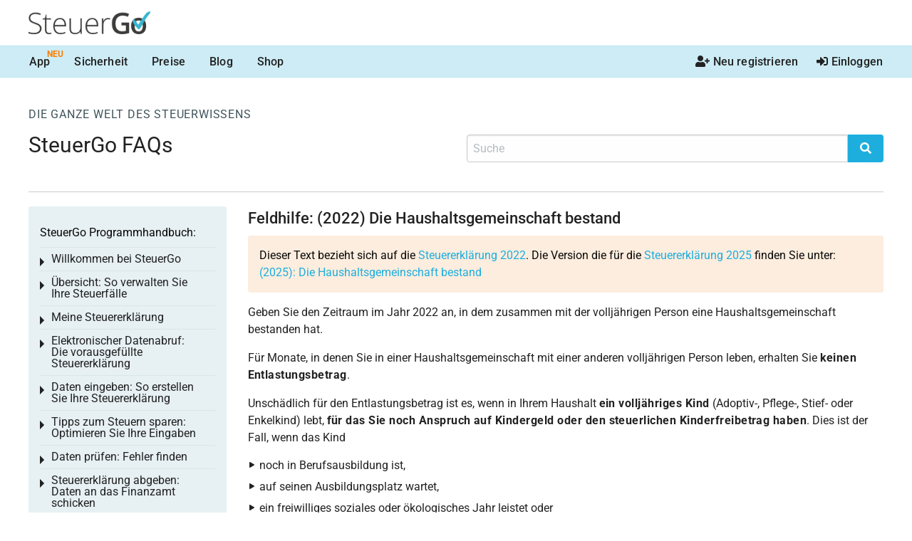

--- FILE ---
content_type: text/html; charset=utf-8
request_url: https://www.steuergo.de/de/feldhilfe/2022/210/1842/die_haushaltsgemeinschaft_bestand
body_size: 37588
content:
<!DOCTYPE html>
<!--[if IE 9]><html class="lt-ie10" lang="de" > <![endif]-->
<html class="no-js" lang="de" >
<head>
	<meta charset="utf-8"><script type="1750dbb122e7dcb20f154491-text/javascript">(window.NREUM||(NREUM={})).init={privacy:{cookies_enabled:true},ajax:{deny_list:["bam.nr-data.net"]},feature_flags:["soft_nav"],distributed_tracing:{enabled:true}};(window.NREUM||(NREUM={})).loader_config={agentID:"1120303402",accountID:"92503",trustKey:"92503",xpid:"XQQCUVVACQMGUlNSBQYAVA==",licenseKey:"7770539d66",applicationID:"1066202772",browserID:"1120303402"};;/*! For license information please see nr-loader-spa-1.308.0.min.js.LICENSE.txt */
(()=>{var e,t,r={384:(e,t,r)=>{"use strict";r.d(t,{NT:()=>a,US:()=>u,Zm:()=>o,bQ:()=>d,dV:()=>c,pV:()=>l});var n=r(6154),i=r(1863),s=r(1910);const a={beacon:"bam.nr-data.net",errorBeacon:"bam.nr-data.net"};function o(){return n.gm.NREUM||(n.gm.NREUM={}),void 0===n.gm.newrelic&&(n.gm.newrelic=n.gm.NREUM),n.gm.NREUM}function c(){let e=o();return e.o||(e.o={ST:n.gm.setTimeout,SI:n.gm.setImmediate||n.gm.setInterval,CT:n.gm.clearTimeout,XHR:n.gm.XMLHttpRequest,REQ:n.gm.Request,EV:n.gm.Event,PR:n.gm.Promise,MO:n.gm.MutationObserver,FETCH:n.gm.fetch,WS:n.gm.WebSocket},(0,s.i)(...Object.values(e.o))),e}function d(e,t){let r=o();r.initializedAgents??={},t.initializedAt={ms:(0,i.t)(),date:new Date},r.initializedAgents[e]=t}function u(e,t){o()[e]=t}function l(){return function(){let e=o();const t=e.info||{};e.info={beacon:a.beacon,errorBeacon:a.errorBeacon,...t}}(),function(){let e=o();const t=e.init||{};e.init={...t}}(),c(),function(){let e=o();const t=e.loader_config||{};e.loader_config={...t}}(),o()}},782:(e,t,r)=>{"use strict";r.d(t,{T:()=>n});const n=r(860).K7.pageViewTiming},860:(e,t,r)=>{"use strict";r.d(t,{$J:()=>u,K7:()=>c,P3:()=>d,XX:()=>i,Yy:()=>o,df:()=>s,qY:()=>n,v4:()=>a});const n="events",i="jserrors",s="browser/blobs",a="rum",o="browser/logs",c={ajax:"ajax",genericEvents:"generic_events",jserrors:i,logging:"logging",metrics:"metrics",pageAction:"page_action",pageViewEvent:"page_view_event",pageViewTiming:"page_view_timing",sessionReplay:"session_replay",sessionTrace:"session_trace",softNav:"soft_navigations",spa:"spa"},d={[c.pageViewEvent]:1,[c.pageViewTiming]:2,[c.metrics]:3,[c.jserrors]:4,[c.spa]:5,[c.ajax]:6,[c.sessionTrace]:7,[c.softNav]:8,[c.sessionReplay]:9,[c.logging]:10,[c.genericEvents]:11},u={[c.pageViewEvent]:a,[c.pageViewTiming]:n,[c.ajax]:n,[c.spa]:n,[c.softNav]:n,[c.metrics]:i,[c.jserrors]:i,[c.sessionTrace]:s,[c.sessionReplay]:s,[c.logging]:o,[c.genericEvents]:"ins"}},944:(e,t,r)=>{"use strict";r.d(t,{R:()=>i});var n=r(3241);function i(e,t){"function"==typeof console.debug&&(console.debug("New Relic Warning: https://github.com/newrelic/newrelic-browser-agent/blob/main/docs/warning-codes.md#".concat(e),t),(0,n.W)({agentIdentifier:null,drained:null,type:"data",name:"warn",feature:"warn",data:{code:e,secondary:t}}))}},993:(e,t,r)=>{"use strict";r.d(t,{A$:()=>s,ET:()=>a,TZ:()=>o,p_:()=>i});var n=r(860);const i={ERROR:"ERROR",WARN:"WARN",INFO:"INFO",DEBUG:"DEBUG",TRACE:"TRACE"},s={OFF:0,ERROR:1,WARN:2,INFO:3,DEBUG:4,TRACE:5},a="log",o=n.K7.logging},1541:(e,t,r)=>{"use strict";r.d(t,{U:()=>i,f:()=>n});const n={MFE:"MFE",BA:"BA"};function i(e,t){if(2!==t?.harvestEndpointVersion)return{};const r=t.agentRef.runtime.appMetadata.agents[0].entityGuid;return e?{"source.id":e.id,"source.name":e.name,"source.type":e.type,"parent.id":e.parent?.id||r,"parent.type":e.parent?.type||n.BA}:{"entity.guid":r,appId:t.agentRef.info.applicationID}}},1687:(e,t,r)=>{"use strict";r.d(t,{Ak:()=>d,Ze:()=>h,x3:()=>u});var n=r(3241),i=r(7836),s=r(3606),a=r(860),o=r(2646);const c={};function d(e,t){const r={staged:!1,priority:a.P3[t]||0};l(e),c[e].get(t)||c[e].set(t,r)}function u(e,t){e&&c[e]&&(c[e].get(t)&&c[e].delete(t),p(e,t,!1),c[e].size&&f(e))}function l(e){if(!e)throw new Error("agentIdentifier required");c[e]||(c[e]=new Map)}function h(e="",t="feature",r=!1){if(l(e),!e||!c[e].get(t)||r)return p(e,t);c[e].get(t).staged=!0,f(e)}function f(e){const t=Array.from(c[e]);t.every(([e,t])=>t.staged)&&(t.sort((e,t)=>e[1].priority-t[1].priority),t.forEach(([t])=>{c[e].delete(t),p(e,t)}))}function p(e,t,r=!0){const a=e?i.ee.get(e):i.ee,c=s.i.handlers;if(!a.aborted&&a.backlog&&c){if((0,n.W)({agentIdentifier:e,type:"lifecycle",name:"drain",feature:t}),r){const e=a.backlog[t],r=c[t];if(r){for(let t=0;e&&t<e.length;++t)g(e[t],r);Object.entries(r).forEach(([e,t])=>{Object.values(t||{}).forEach(t=>{t[0]?.on&&t[0]?.context()instanceof o.y&&t[0].on(e,t[1])})})}}a.isolatedBacklog||delete c[t],a.backlog[t]=null,a.emit("drain-"+t,[])}}function g(e,t){var r=e[1];Object.values(t[r]||{}).forEach(t=>{var r=e[0];if(t[0]===r){var n=t[1],i=e[3],s=e[2];n.apply(i,s)}})}},1738:(e,t,r)=>{"use strict";r.d(t,{U:()=>f,Y:()=>h});var n=r(3241),i=r(9908),s=r(1863),a=r(944),o=r(5701),c=r(3969),d=r(8362),u=r(860),l=r(4261);function h(e,t,r,s){const h=s||r;!h||h[e]&&h[e]!==d.d.prototype[e]||(h[e]=function(){(0,i.p)(c.xV,["API/"+e+"/called"],void 0,u.K7.metrics,r.ee),(0,n.W)({agentIdentifier:r.agentIdentifier,drained:!!o.B?.[r.agentIdentifier],type:"data",name:"api",feature:l.Pl+e,data:{}});try{return t.apply(this,arguments)}catch(e){(0,a.R)(23,e)}})}function f(e,t,r,n,a){const o=e.info;null===r?delete o.jsAttributes[t]:o.jsAttributes[t]=r,(a||null===r)&&(0,i.p)(l.Pl+n,[(0,s.t)(),t,r],void 0,"session",e.ee)}},1741:(e,t,r)=>{"use strict";r.d(t,{W:()=>s});var n=r(944),i=r(4261);class s{#e(e,...t){if(this[e]!==s.prototype[e])return this[e](...t);(0,n.R)(35,e)}addPageAction(e,t){return this.#e(i.hG,e,t)}register(e){return this.#e(i.eY,e)}recordCustomEvent(e,t){return this.#e(i.fF,e,t)}setPageViewName(e,t){return this.#e(i.Fw,e,t)}setCustomAttribute(e,t,r){return this.#e(i.cD,e,t,r)}noticeError(e,t){return this.#e(i.o5,e,t)}setUserId(e,t=!1){return this.#e(i.Dl,e,t)}setApplicationVersion(e){return this.#e(i.nb,e)}setErrorHandler(e){return this.#e(i.bt,e)}addRelease(e,t){return this.#e(i.k6,e,t)}log(e,t){return this.#e(i.$9,e,t)}start(){return this.#e(i.d3)}finished(e){return this.#e(i.BL,e)}recordReplay(){return this.#e(i.CH)}pauseReplay(){return this.#e(i.Tb)}addToTrace(e){return this.#e(i.U2,e)}setCurrentRouteName(e){return this.#e(i.PA,e)}interaction(e){return this.#e(i.dT,e)}wrapLogger(e,t,r){return this.#e(i.Wb,e,t,r)}measure(e,t){return this.#e(i.V1,e,t)}consent(e){return this.#e(i.Pv,e)}}},1863:(e,t,r)=>{"use strict";function n(){return Math.floor(performance.now())}r.d(t,{t:()=>n})},1910:(e,t,r)=>{"use strict";r.d(t,{i:()=>s});var n=r(944);const i=new Map;function s(...e){return e.every(e=>{if(i.has(e))return i.get(e);const t="function"==typeof e?e.toString():"",r=t.includes("[native code]"),s=t.includes("nrWrapper");return r||s||(0,n.R)(64,e?.name||t),i.set(e,r),r})}},2555:(e,t,r)=>{"use strict";r.d(t,{D:()=>o,f:()=>a});var n=r(384),i=r(8122);const s={beacon:n.NT.beacon,errorBeacon:n.NT.errorBeacon,licenseKey:void 0,applicationID:void 0,sa:void 0,queueTime:void 0,applicationTime:void 0,ttGuid:void 0,user:void 0,account:void 0,product:void 0,extra:void 0,jsAttributes:{},userAttributes:void 0,atts:void 0,transactionName:void 0,tNamePlain:void 0};function a(e){try{return!!e.licenseKey&&!!e.errorBeacon&&!!e.applicationID}catch(e){return!1}}const o=e=>(0,i.a)(e,s)},2614:(e,t,r)=>{"use strict";r.d(t,{BB:()=>a,H3:()=>n,g:()=>d,iL:()=>c,tS:()=>o,uh:()=>i,wk:()=>s});const n="NRBA",i="SESSION",s=144e5,a=18e5,o={STARTED:"session-started",PAUSE:"session-pause",RESET:"session-reset",RESUME:"session-resume",UPDATE:"session-update"},c={SAME_TAB:"same-tab",CROSS_TAB:"cross-tab"},d={OFF:0,FULL:1,ERROR:2}},2646:(e,t,r)=>{"use strict";r.d(t,{y:()=>n});class n{constructor(e){this.contextId=e}}},2843:(e,t,r)=>{"use strict";r.d(t,{G:()=>s,u:()=>i});var n=r(3878);function i(e,t=!1,r,i){(0,n.DD)("visibilitychange",function(){if(t)return void("hidden"===document.visibilityState&&e());e(document.visibilityState)},r,i)}function s(e,t,r){(0,n.sp)("pagehide",e,t,r)}},3241:(e,t,r)=>{"use strict";r.d(t,{W:()=>s});var n=r(6154);const i="newrelic";function s(e={}){try{n.gm.dispatchEvent(new CustomEvent(i,{detail:e}))}catch(e){}}},3304:(e,t,r)=>{"use strict";r.d(t,{A:()=>s});var n=r(7836);const i=()=>{const e=new WeakSet;return(t,r)=>{if("object"==typeof r&&null!==r){if(e.has(r))return;e.add(r)}return r}};function s(e){try{return JSON.stringify(e,i())??""}catch(e){try{n.ee.emit("internal-error",[e])}catch(e){}return""}}},3333:(e,t,r)=>{"use strict";r.d(t,{$v:()=>u,TZ:()=>n,Xh:()=>c,Zp:()=>i,kd:()=>d,mq:()=>o,nf:()=>a,qN:()=>s});const n=r(860).K7.genericEvents,i=["auxclick","click","copy","keydown","paste","scrollend"],s=["focus","blur"],a=4,o=1e3,c=2e3,d=["PageAction","UserAction","BrowserPerformance"],u={RESOURCES:"experimental.resources",REGISTER:"register"}},3434:(e,t,r)=>{"use strict";r.d(t,{Jt:()=>s,YM:()=>d});var n=r(7836),i=r(5607);const s="nr@original:".concat(i.W),a=50;var o=Object.prototype.hasOwnProperty,c=!1;function d(e,t){return e||(e=n.ee),r.inPlace=function(e,t,n,i,s){n||(n="");const a="-"===n.charAt(0);for(let o=0;o<t.length;o++){const c=t[o],d=e[c];l(d)||(e[c]=r(d,a?c+n:n,i,c,s))}},r.flag=s,r;function r(t,r,n,c,d){return l(t)?t:(r||(r=""),nrWrapper[s]=t,function(e,t,r){if(Object.defineProperty&&Object.keys)try{return Object.keys(e).forEach(function(r){Object.defineProperty(t,r,{get:function(){return e[r]},set:function(t){return e[r]=t,t}})}),t}catch(e){u([e],r)}for(var n in e)o.call(e,n)&&(t[n]=e[n])}(t,nrWrapper,e),nrWrapper);function nrWrapper(){var s,o,l,h;let f;try{o=this,s=[...arguments],l="function"==typeof n?n(s,o):n||{}}catch(t){u([t,"",[s,o,c],l],e)}i(r+"start",[s,o,c],l,d);const p=performance.now();let g;try{return h=t.apply(o,s),g=performance.now(),h}catch(e){throw g=performance.now(),i(r+"err",[s,o,e],l,d),f=e,f}finally{const e=g-p,t={start:p,end:g,duration:e,isLongTask:e>=a,methodName:c,thrownError:f};t.isLongTask&&i("long-task",[t,o],l,d),i(r+"end",[s,o,h],l,d)}}}function i(r,n,i,s){if(!c||t){var a=c;c=!0;try{e.emit(r,n,i,t,s)}catch(t){u([t,r,n,i],e)}c=a}}}function u(e,t){t||(t=n.ee);try{t.emit("internal-error",e)}catch(e){}}function l(e){return!(e&&"function"==typeof e&&e.apply&&!e[s])}},3606:(e,t,r)=>{"use strict";r.d(t,{i:()=>s});var n=r(9908);s.on=a;var i=s.handlers={};function s(e,t,r,s){a(s||n.d,i,e,t,r)}function a(e,t,r,i,s){s||(s="feature"),e||(e=n.d);var a=t[s]=t[s]||{};(a[r]=a[r]||[]).push([e,i])}},3738:(e,t,r)=>{"use strict";r.d(t,{He:()=>i,Kp:()=>o,Lc:()=>d,Rz:()=>u,TZ:()=>n,bD:()=>s,d3:()=>a,jx:()=>l,sl:()=>h,uP:()=>c});const n=r(860).K7.sessionTrace,i="bstResource",s="resource",a="-start",o="-end",c="fn"+a,d="fn"+o,u="pushState",l=1e3,h=3e4},3785:(e,t,r)=>{"use strict";r.d(t,{R:()=>c,b:()=>d});var n=r(9908),i=r(1863),s=r(860),a=r(3969),o=r(993);function c(e,t,r={},c=o.p_.INFO,d=!0,u,l=(0,i.t)()){(0,n.p)(a.xV,["API/logging/".concat(c.toLowerCase(),"/called")],void 0,s.K7.metrics,e),(0,n.p)(o.ET,[l,t,r,c,d,u],void 0,s.K7.logging,e)}function d(e){return"string"==typeof e&&Object.values(o.p_).some(t=>t===e.toUpperCase().trim())}},3878:(e,t,r)=>{"use strict";function n(e,t){return{capture:e,passive:!1,signal:t}}function i(e,t,r=!1,i){window.addEventListener(e,t,n(r,i))}function s(e,t,r=!1,i){document.addEventListener(e,t,n(r,i))}r.d(t,{DD:()=>s,jT:()=>n,sp:()=>i})},3962:(e,t,r)=>{"use strict";r.d(t,{AM:()=>a,O2:()=>l,OV:()=>s,Qu:()=>h,TZ:()=>c,ih:()=>f,pP:()=>o,t1:()=>u,tC:()=>i,wD:()=>d});var n=r(860);const i=["click","keydown","submit"],s="popstate",a="api",o="initialPageLoad",c=n.K7.softNav,d=5e3,u=500,l={INITIAL_PAGE_LOAD:"",ROUTE_CHANGE:1,UNSPECIFIED:2},h={INTERACTION:1,AJAX:2,CUSTOM_END:3,CUSTOM_TRACER:4},f={IP:"in progress",PF:"pending finish",FIN:"finished",CAN:"cancelled"}},3969:(e,t,r)=>{"use strict";r.d(t,{TZ:()=>n,XG:()=>o,rs:()=>i,xV:()=>a,z_:()=>s});const n=r(860).K7.metrics,i="sm",s="cm",a="storeSupportabilityMetrics",o="storeEventMetrics"},4234:(e,t,r)=>{"use strict";r.d(t,{W:()=>s});var n=r(7836),i=r(1687);class s{constructor(e,t){this.agentIdentifier=e,this.ee=n.ee.get(e),this.featureName=t,this.blocked=!1}deregisterDrain(){(0,i.x3)(this.agentIdentifier,this.featureName)}}},4261:(e,t,r)=>{"use strict";r.d(t,{$9:()=>u,BL:()=>c,CH:()=>p,Dl:()=>R,Fw:()=>w,PA:()=>v,Pl:()=>n,Pv:()=>A,Tb:()=>h,U2:()=>a,V1:()=>E,Wb:()=>T,bt:()=>y,cD:()=>b,d3:()=>x,dT:()=>d,eY:()=>g,fF:()=>f,hG:()=>s,hw:()=>i,k6:()=>o,nb:()=>m,o5:()=>l});const n="api-",i=n+"ixn-",s="addPageAction",a="addToTrace",o="addRelease",c="finished",d="interaction",u="log",l="noticeError",h="pauseReplay",f="recordCustomEvent",p="recordReplay",g="register",m="setApplicationVersion",v="setCurrentRouteName",b="setCustomAttribute",y="setErrorHandler",w="setPageViewName",R="setUserId",x="start",T="wrapLogger",E="measure",A="consent"},5205:(e,t,r)=>{"use strict";r.d(t,{j:()=>S});var n=r(384),i=r(1741);var s=r(2555),a=r(3333);const o=e=>{if(!e||"string"!=typeof e)return!1;try{document.createDocumentFragment().querySelector(e)}catch{return!1}return!0};var c=r(2614),d=r(944),u=r(8122);const l="[data-nr-mask]",h=e=>(0,u.a)(e,(()=>{const e={feature_flags:[],experimental:{allow_registered_children:!1,resources:!1},mask_selector:"*",block_selector:"[data-nr-block]",mask_input_options:{color:!1,date:!1,"datetime-local":!1,email:!1,month:!1,number:!1,range:!1,search:!1,tel:!1,text:!1,time:!1,url:!1,week:!1,textarea:!1,select:!1,password:!0}};return{ajax:{deny_list:void 0,block_internal:!0,enabled:!0,autoStart:!0},api:{get allow_registered_children(){return e.feature_flags.includes(a.$v.REGISTER)||e.experimental.allow_registered_children},set allow_registered_children(t){e.experimental.allow_registered_children=t},duplicate_registered_data:!1},browser_consent_mode:{enabled:!1},distributed_tracing:{enabled:void 0,exclude_newrelic_header:void 0,cors_use_newrelic_header:void 0,cors_use_tracecontext_headers:void 0,allowed_origins:void 0},get feature_flags(){return e.feature_flags},set feature_flags(t){e.feature_flags=t},generic_events:{enabled:!0,autoStart:!0},harvest:{interval:30},jserrors:{enabled:!0,autoStart:!0},logging:{enabled:!0,autoStart:!0},metrics:{enabled:!0,autoStart:!0},obfuscate:void 0,page_action:{enabled:!0},page_view_event:{enabled:!0,autoStart:!0},page_view_timing:{enabled:!0,autoStart:!0},performance:{capture_marks:!1,capture_measures:!1,capture_detail:!0,resources:{get enabled(){return e.feature_flags.includes(a.$v.RESOURCES)||e.experimental.resources},set enabled(t){e.experimental.resources=t},asset_types:[],first_party_domains:[],ignore_newrelic:!0}},privacy:{cookies_enabled:!0},proxy:{assets:void 0,beacon:void 0},session:{expiresMs:c.wk,inactiveMs:c.BB},session_replay:{autoStart:!0,enabled:!1,preload:!1,sampling_rate:10,error_sampling_rate:100,collect_fonts:!1,inline_images:!1,fix_stylesheets:!0,mask_all_inputs:!0,get mask_text_selector(){return e.mask_selector},set mask_text_selector(t){o(t)?e.mask_selector="".concat(t,",").concat(l):""===t||null===t?e.mask_selector=l:(0,d.R)(5,t)},get block_class(){return"nr-block"},get ignore_class(){return"nr-ignore"},get mask_text_class(){return"nr-mask"},get block_selector(){return e.block_selector},set block_selector(t){o(t)?e.block_selector+=",".concat(t):""!==t&&(0,d.R)(6,t)},get mask_input_options(){return e.mask_input_options},set mask_input_options(t){t&&"object"==typeof t?e.mask_input_options={...t,password:!0}:(0,d.R)(7,t)}},session_trace:{enabled:!0,autoStart:!0},soft_navigations:{enabled:!0,autoStart:!0},spa:{enabled:!0,autoStart:!0},ssl:void 0,user_actions:{enabled:!0,elementAttributes:["id","className","tagName","type"]}}})());var f=r(6154),p=r(9324);let g=0;const m={buildEnv:p.F3,distMethod:p.Xs,version:p.xv,originTime:f.WN},v={consented:!1},b={appMetadata:{},get consented(){return this.session?.state?.consent||v.consented},set consented(e){v.consented=e},customTransaction:void 0,denyList:void 0,disabled:!1,harvester:void 0,isolatedBacklog:!1,isRecording:!1,loaderType:void 0,maxBytes:3e4,obfuscator:void 0,onerror:void 0,ptid:void 0,releaseIds:{},session:void 0,timeKeeper:void 0,registeredEntities:[],jsAttributesMetadata:{bytes:0},get harvestCount(){return++g}},y=e=>{const t=(0,u.a)(e,b),r=Object.keys(m).reduce((e,t)=>(e[t]={value:m[t],writable:!1,configurable:!0,enumerable:!0},e),{});return Object.defineProperties(t,r)};var w=r(5701);const R=e=>{const t=e.startsWith("http");e+="/",r.p=t?e:"https://"+e};var x=r(7836),T=r(3241);const E={accountID:void 0,trustKey:void 0,agentID:void 0,licenseKey:void 0,applicationID:void 0,xpid:void 0},A=e=>(0,u.a)(e,E),_=new Set;function S(e,t={},r,a){let{init:o,info:c,loader_config:d,runtime:u={},exposed:l=!0}=t;if(!c){const e=(0,n.pV)();o=e.init,c=e.info,d=e.loader_config}e.init=h(o||{}),e.loader_config=A(d||{}),c.jsAttributes??={},f.bv&&(c.jsAttributes.isWorker=!0),e.info=(0,s.D)(c);const p=e.init,g=[c.beacon,c.errorBeacon];_.has(e.agentIdentifier)||(p.proxy.assets&&(R(p.proxy.assets),g.push(p.proxy.assets)),p.proxy.beacon&&g.push(p.proxy.beacon),e.beacons=[...g],function(e){const t=(0,n.pV)();Object.getOwnPropertyNames(i.W.prototype).forEach(r=>{const n=i.W.prototype[r];if("function"!=typeof n||"constructor"===n)return;let s=t[r];e[r]&&!1!==e.exposed&&"micro-agent"!==e.runtime?.loaderType&&(t[r]=(...t)=>{const n=e[r](...t);return s?s(...t):n})})}(e),(0,n.US)("activatedFeatures",w.B)),u.denyList=[...p.ajax.deny_list||[],...p.ajax.block_internal?g:[]],u.ptid=e.agentIdentifier,u.loaderType=r,e.runtime=y(u),_.has(e.agentIdentifier)||(e.ee=x.ee.get(e.agentIdentifier),e.exposed=l,(0,T.W)({agentIdentifier:e.agentIdentifier,drained:!!w.B?.[e.agentIdentifier],type:"lifecycle",name:"initialize",feature:void 0,data:e.config})),_.add(e.agentIdentifier)}},5270:(e,t,r)=>{"use strict";r.d(t,{Aw:()=>a,SR:()=>s,rF:()=>o});var n=r(384),i=r(7767);function s(e){return!!(0,n.dV)().o.MO&&(0,i.V)(e)&&!0===e?.session_trace.enabled}function a(e){return!0===e?.session_replay.preload&&s(e)}function o(e,t){try{if("string"==typeof t?.type){if("password"===t.type.toLowerCase())return"*".repeat(e?.length||0);if(void 0!==t?.dataset?.nrUnmask||t?.classList?.contains("nr-unmask"))return e}}catch(e){}return"string"==typeof e?e.replace(/[\S]/g,"*"):"*".repeat(e?.length||0)}},5289:(e,t,r)=>{"use strict";r.d(t,{GG:()=>a,Qr:()=>c,sB:()=>o});var n=r(3878),i=r(6389);function s(){return"undefined"==typeof document||"complete"===document.readyState}function a(e,t){if(s())return e();const r=(0,i.J)(e),a=setInterval(()=>{s()&&(clearInterval(a),r())},500);(0,n.sp)("load",r,t)}function o(e){if(s())return e();(0,n.DD)("DOMContentLoaded",e)}function c(e){if(s())return e();(0,n.sp)("popstate",e)}},5607:(e,t,r)=>{"use strict";r.d(t,{W:()=>n});const n=(0,r(9566).bz)()},5701:(e,t,r)=>{"use strict";r.d(t,{B:()=>s,t:()=>a});var n=r(3241);const i=new Set,s={};function a(e,t){const r=t.agentIdentifier;s[r]??={},e&&"object"==typeof e&&(i.has(r)||(t.ee.emit("rumresp",[e]),s[r]=e,i.add(r),(0,n.W)({agentIdentifier:r,loaded:!0,drained:!0,type:"lifecycle",name:"load",feature:void 0,data:e})))}},6154:(e,t,r)=>{"use strict";r.d(t,{OF:()=>d,RI:()=>i,WN:()=>h,bv:()=>s,eN:()=>f,gm:()=>a,lR:()=>l,m:()=>c,mw:()=>o,sb:()=>u});var n=r(1863);const i="undefined"!=typeof window&&!!window.document,s="undefined"!=typeof WorkerGlobalScope&&("undefined"!=typeof self&&self instanceof WorkerGlobalScope&&self.navigator instanceof WorkerNavigator||"undefined"!=typeof globalThis&&globalThis instanceof WorkerGlobalScope&&globalThis.navigator instanceof WorkerNavigator),a=i?window:"undefined"!=typeof WorkerGlobalScope&&("undefined"!=typeof self&&self instanceof WorkerGlobalScope&&self||"undefined"!=typeof globalThis&&globalThis instanceof WorkerGlobalScope&&globalThis),o=Boolean("hidden"===a?.document?.visibilityState),c=""+a?.location,d=/iPad|iPhone|iPod/.test(a.navigator?.userAgent),u=d&&"undefined"==typeof SharedWorker,l=(()=>{const e=a.navigator?.userAgent?.match(/Firefox[/\s](\d+\.\d+)/);return Array.isArray(e)&&e.length>=2?+e[1]:0})(),h=Date.now()-(0,n.t)(),f=()=>"undefined"!=typeof PerformanceNavigationTiming&&a?.performance?.getEntriesByType("navigation")?.[0]?.responseStart},6344:(e,t,r)=>{"use strict";r.d(t,{BB:()=>u,Qb:()=>l,TZ:()=>i,Ug:()=>a,Vh:()=>s,_s:()=>o,bc:()=>d,yP:()=>c});var n=r(2614);const i=r(860).K7.sessionReplay,s="errorDuringReplay",a=.12,o={DomContentLoaded:0,Load:1,FullSnapshot:2,IncrementalSnapshot:3,Meta:4,Custom:5},c={[n.g.ERROR]:15e3,[n.g.FULL]:3e5,[n.g.OFF]:0},d={RESET:{message:"Session was reset",sm:"Reset"},IMPORT:{message:"Recorder failed to import",sm:"Import"},TOO_MANY:{message:"429: Too Many Requests",sm:"Too-Many"},TOO_BIG:{message:"Payload was too large",sm:"Too-Big"},CROSS_TAB:{message:"Session Entity was set to OFF on another tab",sm:"Cross-Tab"},ENTITLEMENTS:{message:"Session Replay is not allowed and will not be started",sm:"Entitlement"}},u=5e3,l={API:"api",RESUME:"resume",SWITCH_TO_FULL:"switchToFull",INITIALIZE:"initialize",PRELOAD:"preload"}},6389:(e,t,r)=>{"use strict";function n(e,t=500,r={}){const n=r?.leading||!1;let i;return(...r)=>{n&&void 0===i&&(e.apply(this,r),i=setTimeout(()=>{i=clearTimeout(i)},t)),n||(clearTimeout(i),i=setTimeout(()=>{e.apply(this,r)},t))}}function i(e){let t=!1;return(...r)=>{t||(t=!0,e.apply(this,r))}}r.d(t,{J:()=>i,s:()=>n})},6630:(e,t,r)=>{"use strict";r.d(t,{T:()=>n});const n=r(860).K7.pageViewEvent},6774:(e,t,r)=>{"use strict";r.d(t,{T:()=>n});const n=r(860).K7.jserrors},7295:(e,t,r)=>{"use strict";r.d(t,{Xv:()=>a,gX:()=>i,iW:()=>s});var n=[];function i(e){if(!e||s(e))return!1;if(0===n.length)return!0;if("*"===n[0].hostname)return!1;for(var t=0;t<n.length;t++){var r=n[t];if(r.hostname.test(e.hostname)&&r.pathname.test(e.pathname))return!1}return!0}function s(e){return void 0===e.hostname}function a(e){if(n=[],e&&e.length)for(var t=0;t<e.length;t++){let r=e[t];if(!r)continue;if("*"===r)return void(n=[{hostname:"*"}]);0===r.indexOf("http://")?r=r.substring(7):0===r.indexOf("https://")&&(r=r.substring(8));const i=r.indexOf("/");let s,a;i>0?(s=r.substring(0,i),a=r.substring(i)):(s=r,a="*");let[c]=s.split(":");n.push({hostname:o(c),pathname:o(a,!0)})}}function o(e,t=!1){const r=e.replace(/[.+?^${}()|[\]\\]/g,e=>"\\"+e).replace(/\*/g,".*?");return new RegExp((t?"^":"")+r+"$")}},7485:(e,t,r)=>{"use strict";r.d(t,{D:()=>i});var n=r(6154);function i(e){if(0===(e||"").indexOf("data:"))return{protocol:"data"};try{const t=new URL(e,location.href),r={port:t.port,hostname:t.hostname,pathname:t.pathname,search:t.search,protocol:t.protocol.slice(0,t.protocol.indexOf(":")),sameOrigin:t.protocol===n.gm?.location?.protocol&&t.host===n.gm?.location?.host};return r.port&&""!==r.port||("http:"===t.protocol&&(r.port="80"),"https:"===t.protocol&&(r.port="443")),r.pathname&&""!==r.pathname?r.pathname.startsWith("/")||(r.pathname="/".concat(r.pathname)):r.pathname="/",r}catch(e){return{}}}},7699:(e,t,r)=>{"use strict";r.d(t,{It:()=>s,KC:()=>o,No:()=>i,qh:()=>a});var n=r(860);const i=16e3,s=1e6,a="SESSION_ERROR",o={[n.K7.logging]:!0,[n.K7.genericEvents]:!1,[n.K7.jserrors]:!1,[n.K7.ajax]:!1}},7767:(e,t,r)=>{"use strict";r.d(t,{V:()=>i});var n=r(6154);const i=e=>n.RI&&!0===e?.privacy.cookies_enabled},7836:(e,t,r)=>{"use strict";r.d(t,{P:()=>o,ee:()=>c});var n=r(384),i=r(8990),s=r(2646),a=r(5607);const o="nr@context:".concat(a.W),c=function e(t,r){var n={},a={},u={},l=!1;try{l=16===r.length&&d.initializedAgents?.[r]?.runtime.isolatedBacklog}catch(e){}var h={on:p,addEventListener:p,removeEventListener:function(e,t){var r=n[e];if(!r)return;for(var i=0;i<r.length;i++)r[i]===t&&r.splice(i,1)},emit:function(e,r,n,i,s){!1!==s&&(s=!0);if(c.aborted&&!i)return;t&&s&&t.emit(e,r,n);var o=f(n);g(e).forEach(e=>{e.apply(o,r)});var d=v()[a[e]];d&&d.push([h,e,r,o]);return o},get:m,listeners:g,context:f,buffer:function(e,t){const r=v();if(t=t||"feature",h.aborted)return;Object.entries(e||{}).forEach(([e,n])=>{a[n]=t,t in r||(r[t]=[])})},abort:function(){h._aborted=!0,Object.keys(h.backlog).forEach(e=>{delete h.backlog[e]})},isBuffering:function(e){return!!v()[a[e]]},debugId:r,backlog:l?{}:t&&"object"==typeof t.backlog?t.backlog:{},isolatedBacklog:l};return Object.defineProperty(h,"aborted",{get:()=>{let e=h._aborted||!1;return e||(t&&(e=t.aborted),e)}}),h;function f(e){return e&&e instanceof s.y?e:e?(0,i.I)(e,o,()=>new s.y(o)):new s.y(o)}function p(e,t){n[e]=g(e).concat(t)}function g(e){return n[e]||[]}function m(t){return u[t]=u[t]||e(h,t)}function v(){return h.backlog}}(void 0,"globalEE"),d=(0,n.Zm)();d.ee||(d.ee=c)},8122:(e,t,r)=>{"use strict";r.d(t,{a:()=>i});var n=r(944);function i(e,t){try{if(!e||"object"!=typeof e)return(0,n.R)(3);if(!t||"object"!=typeof t)return(0,n.R)(4);const r=Object.create(Object.getPrototypeOf(t),Object.getOwnPropertyDescriptors(t)),s=0===Object.keys(r).length?e:r;for(let a in s)if(void 0!==e[a])try{if(null===e[a]){r[a]=null;continue}Array.isArray(e[a])&&Array.isArray(t[a])?r[a]=Array.from(new Set([...e[a],...t[a]])):"object"==typeof e[a]&&"object"==typeof t[a]?r[a]=i(e[a],t[a]):r[a]=e[a]}catch(e){r[a]||(0,n.R)(1,e)}return r}catch(e){(0,n.R)(2,e)}}},8139:(e,t,r)=>{"use strict";r.d(t,{u:()=>h});var n=r(7836),i=r(3434),s=r(8990),a=r(6154);const o={},c=a.gm.XMLHttpRequest,d="addEventListener",u="removeEventListener",l="nr@wrapped:".concat(n.P);function h(e){var t=function(e){return(e||n.ee).get("events")}(e);if(o[t.debugId]++)return t;o[t.debugId]=1;var r=(0,i.YM)(t,!0);function h(e){r.inPlace(e,[d,u],"-",p)}function p(e,t){return e[1]}return"getPrototypeOf"in Object&&(a.RI&&f(document,h),c&&f(c.prototype,h),f(a.gm,h)),t.on(d+"-start",function(e,t){var n=e[1];if(null!==n&&("function"==typeof n||"object"==typeof n)&&"newrelic"!==e[0]){var i=(0,s.I)(n,l,function(){var e={object:function(){if("function"!=typeof n.handleEvent)return;return n.handleEvent.apply(n,arguments)},function:n}[typeof n];return e?r(e,"fn-",null,e.name||"anonymous"):n});this.wrapped=e[1]=i}}),t.on(u+"-start",function(e){e[1]=this.wrapped||e[1]}),t}function f(e,t,...r){let n=e;for(;"object"==typeof n&&!Object.prototype.hasOwnProperty.call(n,d);)n=Object.getPrototypeOf(n);n&&t(n,...r)}},8362:(e,t,r)=>{"use strict";r.d(t,{d:()=>s});var n=r(9566),i=r(1741);class s extends i.W{agentIdentifier=(0,n.LA)(16)}},8374:(e,t,r)=>{r.nc=(()=>{try{return document?.currentScript?.nonce}catch(e){}return""})()},8990:(e,t,r)=>{"use strict";r.d(t,{I:()=>i});var n=Object.prototype.hasOwnProperty;function i(e,t,r){if(n.call(e,t))return e[t];var i=r();if(Object.defineProperty&&Object.keys)try{return Object.defineProperty(e,t,{value:i,writable:!0,enumerable:!1}),i}catch(e){}return e[t]=i,i}},9119:(e,t,r)=>{"use strict";r.d(t,{L:()=>s});var n=/([^?#]*)[^#]*(#[^?]*|$).*/,i=/([^?#]*)().*/;function s(e,t){return e?e.replace(t?n:i,"$1$2"):e}},9300:(e,t,r)=>{"use strict";r.d(t,{T:()=>n});const n=r(860).K7.ajax},9324:(e,t,r)=>{"use strict";r.d(t,{AJ:()=>a,F3:()=>i,Xs:()=>s,Yq:()=>o,xv:()=>n});const n="1.308.0",i="PROD",s="CDN",a="@newrelic/rrweb",o="1.0.1"},9566:(e,t,r)=>{"use strict";r.d(t,{LA:()=>o,ZF:()=>c,bz:()=>a,el:()=>d});var n=r(6154);const i="xxxxxxxx-xxxx-4xxx-yxxx-xxxxxxxxxxxx";function s(e,t){return e?15&e[t]:16*Math.random()|0}function a(){const e=n.gm?.crypto||n.gm?.msCrypto;let t,r=0;return e&&e.getRandomValues&&(t=e.getRandomValues(new Uint8Array(30))),i.split("").map(e=>"x"===e?s(t,r++).toString(16):"y"===e?(3&s()|8).toString(16):e).join("")}function o(e){const t=n.gm?.crypto||n.gm?.msCrypto;let r,i=0;t&&t.getRandomValues&&(r=t.getRandomValues(new Uint8Array(e)));const a=[];for(var o=0;o<e;o++)a.push(s(r,i++).toString(16));return a.join("")}function c(){return o(16)}function d(){return o(32)}},9908:(e,t,r)=>{"use strict";r.d(t,{d:()=>n,p:()=>i});var n=r(7836).ee.get("handle");function i(e,t,r,i,s){s?(s.buffer([e],i),s.emit(e,t,r)):(n.buffer([e],i),n.emit(e,t,r))}}},n={};function i(e){var t=n[e];if(void 0!==t)return t.exports;var s=n[e]={exports:{}};return r[e](s,s.exports,i),s.exports}i.m=r,i.d=(e,t)=>{for(var r in t)i.o(t,r)&&!i.o(e,r)&&Object.defineProperty(e,r,{enumerable:!0,get:t[r]})},i.f={},i.e=e=>Promise.all(Object.keys(i.f).reduce((t,r)=>(i.f[r](e,t),t),[])),i.u=e=>({212:"nr-spa-compressor",249:"nr-spa-recorder",478:"nr-spa"}[e]+"-1.308.0.min.js"),i.o=(e,t)=>Object.prototype.hasOwnProperty.call(e,t),e={},t="NRBA-1.308.0.PROD:",i.l=(r,n,s,a)=>{if(e[r])e[r].push(n);else{var o,c;if(void 0!==s)for(var d=document.getElementsByTagName("script"),u=0;u<d.length;u++){var l=d[u];if(l.getAttribute("src")==r||l.getAttribute("data-webpack")==t+s){o=l;break}}if(!o){c=!0;var h={478:"sha512-RSfSVnmHk59T/uIPbdSE0LPeqcEdF4/+XhfJdBuccH5rYMOEZDhFdtnh6X6nJk7hGpzHd9Ujhsy7lZEz/ORYCQ==",249:"sha512-ehJXhmntm85NSqW4MkhfQqmeKFulra3klDyY0OPDUE+sQ3GokHlPh1pmAzuNy//3j4ac6lzIbmXLvGQBMYmrkg==",212:"sha512-B9h4CR46ndKRgMBcK+j67uSR2RCnJfGefU+A7FrgR/k42ovXy5x/MAVFiSvFxuVeEk/pNLgvYGMp1cBSK/G6Fg=="};(o=document.createElement("script")).charset="utf-8",i.nc&&o.setAttribute("nonce",i.nc),o.setAttribute("data-webpack",t+s),o.src=r,0!==o.src.indexOf(window.location.origin+"/")&&(o.crossOrigin="anonymous"),h[a]&&(o.integrity=h[a])}e[r]=[n];var f=(t,n)=>{o.onerror=o.onload=null,clearTimeout(p);var i=e[r];if(delete e[r],o.parentNode&&o.parentNode.removeChild(o),i&&i.forEach(e=>e(n)),t)return t(n)},p=setTimeout(f.bind(null,void 0,{type:"timeout",target:o}),12e4);o.onerror=f.bind(null,o.onerror),o.onload=f.bind(null,o.onload),c&&document.head.appendChild(o)}},i.r=e=>{"undefined"!=typeof Symbol&&Symbol.toStringTag&&Object.defineProperty(e,Symbol.toStringTag,{value:"Module"}),Object.defineProperty(e,"__esModule",{value:!0})},i.p="https://js-agent.newrelic.com/",(()=>{var e={38:0,788:0};i.f.j=(t,r)=>{var n=i.o(e,t)?e[t]:void 0;if(0!==n)if(n)r.push(n[2]);else{var s=new Promise((r,i)=>n=e[t]=[r,i]);r.push(n[2]=s);var a=i.p+i.u(t),o=new Error;i.l(a,r=>{if(i.o(e,t)&&(0!==(n=e[t])&&(e[t]=void 0),n)){var s=r&&("load"===r.type?"missing":r.type),a=r&&r.target&&r.target.src;o.message="Loading chunk "+t+" failed: ("+s+": "+a+")",o.name="ChunkLoadError",o.type=s,o.request=a,n[1](o)}},"chunk-"+t,t)}};var t=(t,r)=>{var n,s,[a,o,c]=r,d=0;if(a.some(t=>0!==e[t])){for(n in o)i.o(o,n)&&(i.m[n]=o[n]);if(c)c(i)}for(t&&t(r);d<a.length;d++)s=a[d],i.o(e,s)&&e[s]&&e[s][0](),e[s]=0},r=self["webpackChunk:NRBA-1.308.0.PROD"]=self["webpackChunk:NRBA-1.308.0.PROD"]||[];r.forEach(t.bind(null,0)),r.push=t.bind(null,r.push.bind(r))})(),(()=>{"use strict";i(8374);var e=i(8362),t=i(860);const r=Object.values(t.K7);var n=i(5205);var s=i(9908),a=i(1863),o=i(4261),c=i(1738);var d=i(1687),u=i(4234),l=i(5289),h=i(6154),f=i(944),p=i(5270),g=i(7767),m=i(6389),v=i(7699);class b extends u.W{constructor(e,t){super(e.agentIdentifier,t),this.agentRef=e,this.abortHandler=void 0,this.featAggregate=void 0,this.loadedSuccessfully=void 0,this.onAggregateImported=new Promise(e=>{this.loadedSuccessfully=e}),this.deferred=Promise.resolve(),!1===e.init[this.featureName].autoStart?this.deferred=new Promise((t,r)=>{this.ee.on("manual-start-all",(0,m.J)(()=>{(0,d.Ak)(e.agentIdentifier,this.featureName),t()}))}):(0,d.Ak)(e.agentIdentifier,t)}importAggregator(e,t,r={}){if(this.featAggregate)return;const n=async()=>{let n;await this.deferred;try{if((0,g.V)(e.init)){const{setupAgentSession:t}=await i.e(478).then(i.bind(i,8766));n=t(e)}}catch(e){(0,f.R)(20,e),this.ee.emit("internal-error",[e]),(0,s.p)(v.qh,[e],void 0,this.featureName,this.ee)}try{if(!this.#t(this.featureName,n,e.init))return(0,d.Ze)(this.agentIdentifier,this.featureName),void this.loadedSuccessfully(!1);const{Aggregate:i}=await t();this.featAggregate=new i(e,r),e.runtime.harvester.initializedAggregates.push(this.featAggregate),this.loadedSuccessfully(!0)}catch(e){(0,f.R)(34,e),this.abortHandler?.(),(0,d.Ze)(this.agentIdentifier,this.featureName,!0),this.loadedSuccessfully(!1),this.ee&&this.ee.abort()}};h.RI?(0,l.GG)(()=>n(),!0):n()}#t(e,r,n){if(this.blocked)return!1;switch(e){case t.K7.sessionReplay:return(0,p.SR)(n)&&!!r;case t.K7.sessionTrace:return!!r;default:return!0}}}var y=i(6630),w=i(2614),R=i(3241);class x extends b{static featureName=y.T;constructor(e){var t;super(e,y.T),this.setupInspectionEvents(e.agentIdentifier),t=e,(0,c.Y)(o.Fw,function(e,r){"string"==typeof e&&("/"!==e.charAt(0)&&(e="/"+e),t.runtime.customTransaction=(r||"http://custom.transaction")+e,(0,s.p)(o.Pl+o.Fw,[(0,a.t)()],void 0,void 0,t.ee))},t),this.importAggregator(e,()=>i.e(478).then(i.bind(i,2467)))}setupInspectionEvents(e){const t=(t,r)=>{t&&(0,R.W)({agentIdentifier:e,timeStamp:t.timeStamp,loaded:"complete"===t.target.readyState,type:"window",name:r,data:t.target.location+""})};(0,l.sB)(e=>{t(e,"DOMContentLoaded")}),(0,l.GG)(e=>{t(e,"load")}),(0,l.Qr)(e=>{t(e,"navigate")}),this.ee.on(w.tS.UPDATE,(t,r)=>{(0,R.W)({agentIdentifier:e,type:"lifecycle",name:"session",data:r})})}}var T=i(384);class E extends e.d{constructor(e){var t;(super(),h.gm)?(this.features={},(0,T.bQ)(this.agentIdentifier,this),this.desiredFeatures=new Set(e.features||[]),this.desiredFeatures.add(x),(0,n.j)(this,e,e.loaderType||"agent"),t=this,(0,c.Y)(o.cD,function(e,r,n=!1){if("string"==typeof e){if(["string","number","boolean"].includes(typeof r)||null===r)return(0,c.U)(t,e,r,o.cD,n);(0,f.R)(40,typeof r)}else(0,f.R)(39,typeof e)},t),function(e){(0,c.Y)(o.Dl,function(t,r=!1){if("string"!=typeof t&&null!==t)return void(0,f.R)(41,typeof t);const n=e.info.jsAttributes["enduser.id"];r&&null!=n&&n!==t?(0,s.p)(o.Pl+"setUserIdAndResetSession",[t],void 0,"session",e.ee):(0,c.U)(e,"enduser.id",t,o.Dl,!0)},e)}(this),function(e){(0,c.Y)(o.nb,function(t){if("string"==typeof t||null===t)return(0,c.U)(e,"application.version",t,o.nb,!1);(0,f.R)(42,typeof t)},e)}(this),function(e){(0,c.Y)(o.d3,function(){e.ee.emit("manual-start-all")},e)}(this),function(e){(0,c.Y)(o.Pv,function(t=!0){if("boolean"==typeof t){if((0,s.p)(o.Pl+o.Pv,[t],void 0,"session",e.ee),e.runtime.consented=t,t){const t=e.features.page_view_event;t.onAggregateImported.then(e=>{const r=t.featAggregate;e&&!r.sentRum&&r.sendRum()})}}else(0,f.R)(65,typeof t)},e)}(this),this.run()):(0,f.R)(21)}get config(){return{info:this.info,init:this.init,loader_config:this.loader_config,runtime:this.runtime}}get api(){return this}run(){try{const e=function(e){const t={};return r.forEach(r=>{t[r]=!!e[r]?.enabled}),t}(this.init),n=[...this.desiredFeatures];n.sort((e,r)=>t.P3[e.featureName]-t.P3[r.featureName]),n.forEach(r=>{if(!e[r.featureName]&&r.featureName!==t.K7.pageViewEvent)return;if(r.featureName===t.K7.spa)return void(0,f.R)(67);const n=function(e){switch(e){case t.K7.ajax:return[t.K7.jserrors];case t.K7.sessionTrace:return[t.K7.ajax,t.K7.pageViewEvent];case t.K7.sessionReplay:return[t.K7.sessionTrace];case t.K7.pageViewTiming:return[t.K7.pageViewEvent];default:return[]}}(r.featureName).filter(e=>!(e in this.features));n.length>0&&(0,f.R)(36,{targetFeature:r.featureName,missingDependencies:n}),this.features[r.featureName]=new r(this)})}catch(e){(0,f.R)(22,e);for(const e in this.features)this.features[e].abortHandler?.();const t=(0,T.Zm)();delete t.initializedAgents[this.agentIdentifier]?.features,delete this.sharedAggregator;return t.ee.get(this.agentIdentifier).abort(),!1}}}var A=i(2843),_=i(782);class S extends b{static featureName=_.T;constructor(e){super(e,_.T),h.RI&&((0,A.u)(()=>(0,s.p)("docHidden",[(0,a.t)()],void 0,_.T,this.ee),!0),(0,A.G)(()=>(0,s.p)("winPagehide",[(0,a.t)()],void 0,_.T,this.ee)),this.importAggregator(e,()=>i.e(478).then(i.bind(i,9917))))}}var O=i(3969);class I extends b{static featureName=O.TZ;constructor(e){super(e,O.TZ),h.RI&&document.addEventListener("securitypolicyviolation",e=>{(0,s.p)(O.xV,["Generic/CSPViolation/Detected"],void 0,this.featureName,this.ee)}),this.importAggregator(e,()=>i.e(478).then(i.bind(i,6555)))}}var N=i(6774),P=i(3878),k=i(3304);class D{constructor(e,t,r,n,i){this.name="UncaughtError",this.message="string"==typeof e?e:(0,k.A)(e),this.sourceURL=t,this.line=r,this.column=n,this.__newrelic=i}}function C(e){return M(e)?e:new D(void 0!==e?.message?e.message:e,e?.filename||e?.sourceURL,e?.lineno||e?.line,e?.colno||e?.col,e?.__newrelic,e?.cause)}function j(e){const t="Unhandled Promise Rejection: ";if(!e?.reason)return;if(M(e.reason)){try{e.reason.message.startsWith(t)||(e.reason.message=t+e.reason.message)}catch(e){}return C(e.reason)}const r=C(e.reason);return(r.message||"").startsWith(t)||(r.message=t+r.message),r}function L(e){if(e.error instanceof SyntaxError&&!/:\d+$/.test(e.error.stack?.trim())){const t=new D(e.message,e.filename,e.lineno,e.colno,e.error.__newrelic,e.cause);return t.name=SyntaxError.name,t}return M(e.error)?e.error:C(e)}function M(e){return e instanceof Error&&!!e.stack}function H(e,r,n,i,o=(0,a.t)()){"string"==typeof e&&(e=new Error(e)),(0,s.p)("err",[e,o,!1,r,n.runtime.isRecording,void 0,i],void 0,t.K7.jserrors,n.ee),(0,s.p)("uaErr",[],void 0,t.K7.genericEvents,n.ee)}var B=i(1541),K=i(993),W=i(3785);function U(e,{customAttributes:t={},level:r=K.p_.INFO}={},n,i,s=(0,a.t)()){(0,W.R)(n.ee,e,t,r,!1,i,s)}function F(e,r,n,i,c=(0,a.t)()){(0,s.p)(o.Pl+o.hG,[c,e,r,i],void 0,t.K7.genericEvents,n.ee)}function V(e,r,n,i,c=(0,a.t)()){const{start:d,end:u,customAttributes:l}=r||{},h={customAttributes:l||{}};if("object"!=typeof h.customAttributes||"string"!=typeof e||0===e.length)return void(0,f.R)(57);const p=(e,t)=>null==e?t:"number"==typeof e?e:e instanceof PerformanceMark?e.startTime:Number.NaN;if(h.start=p(d,0),h.end=p(u,c),Number.isNaN(h.start)||Number.isNaN(h.end))(0,f.R)(57);else{if(h.duration=h.end-h.start,!(h.duration<0))return(0,s.p)(o.Pl+o.V1,[h,e,i],void 0,t.K7.genericEvents,n.ee),h;(0,f.R)(58)}}function G(e,r={},n,i,c=(0,a.t)()){(0,s.p)(o.Pl+o.fF,[c,e,r,i],void 0,t.K7.genericEvents,n.ee)}function z(e){(0,c.Y)(o.eY,function(t){return Y(e,t)},e)}function Y(e,r,n){(0,f.R)(54,"newrelic.register"),r||={},r.type=B.f.MFE,r.licenseKey||=e.info.licenseKey,r.blocked=!1,r.parent=n||{},Array.isArray(r.tags)||(r.tags=[]);const i={};r.tags.forEach(e=>{"name"!==e&&"id"!==e&&(i["source.".concat(e)]=!0)}),r.isolated??=!0;let o=()=>{};const c=e.runtime.registeredEntities;if(!r.isolated){const e=c.find(({metadata:{target:{id:e}}})=>e===r.id&&!r.isolated);if(e)return e}const d=e=>{r.blocked=!0,o=e};function u(e){return"string"==typeof e&&!!e.trim()&&e.trim().length<501||"number"==typeof e}e.init.api.allow_registered_children||d((0,m.J)(()=>(0,f.R)(55))),u(r.id)&&u(r.name)||d((0,m.J)(()=>(0,f.R)(48,r)));const l={addPageAction:(t,n={})=>g(F,[t,{...i,...n},e],r),deregister:()=>{d((0,m.J)(()=>(0,f.R)(68)))},log:(t,n={})=>g(U,[t,{...n,customAttributes:{...i,...n.customAttributes||{}}},e],r),measure:(t,n={})=>g(V,[t,{...n,customAttributes:{...i,...n.customAttributes||{}}},e],r),noticeError:(t,n={})=>g(H,[t,{...i,...n},e],r),register:(t={})=>g(Y,[e,t],l.metadata.target),recordCustomEvent:(t,n={})=>g(G,[t,{...i,...n},e],r),setApplicationVersion:e=>p("application.version",e),setCustomAttribute:(e,t)=>p(e,t),setUserId:e=>p("enduser.id",e),metadata:{customAttributes:i,target:r}},h=()=>(r.blocked&&o(),r.blocked);h()||c.push(l);const p=(e,t)=>{h()||(i[e]=t)},g=(r,n,i)=>{if(h())return;const o=(0,a.t)();(0,s.p)(O.xV,["API/register/".concat(r.name,"/called")],void 0,t.K7.metrics,e.ee);try{if(e.init.api.duplicate_registered_data&&"register"!==r.name){let e=n;if(n[1]instanceof Object){const t={"child.id":i.id,"child.type":i.type};e="customAttributes"in n[1]?[n[0],{...n[1],customAttributes:{...n[1].customAttributes,...t}},...n.slice(2)]:[n[0],{...n[1],...t},...n.slice(2)]}r(...e,void 0,o)}return r(...n,i,o)}catch(e){(0,f.R)(50,e)}};return l}class Z extends b{static featureName=N.T;constructor(e){var t;super(e,N.T),t=e,(0,c.Y)(o.o5,(e,r)=>H(e,r,t),t),function(e){(0,c.Y)(o.bt,function(t){e.runtime.onerror=t},e)}(e),function(e){let t=0;(0,c.Y)(o.k6,function(e,r){++t>10||(this.runtime.releaseIds[e.slice(-200)]=(""+r).slice(-200))},e)}(e),z(e);try{this.removeOnAbort=new AbortController}catch(e){}this.ee.on("internal-error",(t,r)=>{this.abortHandler&&(0,s.p)("ierr",[C(t),(0,a.t)(),!0,{},e.runtime.isRecording,r],void 0,this.featureName,this.ee)}),h.gm.addEventListener("unhandledrejection",t=>{this.abortHandler&&(0,s.p)("err",[j(t),(0,a.t)(),!1,{unhandledPromiseRejection:1},e.runtime.isRecording],void 0,this.featureName,this.ee)},(0,P.jT)(!1,this.removeOnAbort?.signal)),h.gm.addEventListener("error",t=>{this.abortHandler&&(0,s.p)("err",[L(t),(0,a.t)(),!1,{},e.runtime.isRecording],void 0,this.featureName,this.ee)},(0,P.jT)(!1,this.removeOnAbort?.signal)),this.abortHandler=this.#r,this.importAggregator(e,()=>i.e(478).then(i.bind(i,2176)))}#r(){this.removeOnAbort?.abort(),this.abortHandler=void 0}}var q=i(8990);let X=1;function J(e){const t=typeof e;return!e||"object"!==t&&"function"!==t?-1:e===h.gm?0:(0,q.I)(e,"nr@id",function(){return X++})}function Q(e){if("string"==typeof e&&e.length)return e.length;if("object"==typeof e){if("undefined"!=typeof ArrayBuffer&&e instanceof ArrayBuffer&&e.byteLength)return e.byteLength;if("undefined"!=typeof Blob&&e instanceof Blob&&e.size)return e.size;if(!("undefined"!=typeof FormData&&e instanceof FormData))try{return(0,k.A)(e).length}catch(e){return}}}var ee=i(8139),te=i(7836),re=i(3434);const ne={},ie=["open","send"];function se(e){var t=e||te.ee;const r=function(e){return(e||te.ee).get("xhr")}(t);if(void 0===h.gm.XMLHttpRequest)return r;if(ne[r.debugId]++)return r;ne[r.debugId]=1,(0,ee.u)(t);var n=(0,re.YM)(r),i=h.gm.XMLHttpRequest,s=h.gm.MutationObserver,a=h.gm.Promise,o=h.gm.setInterval,c="readystatechange",d=["onload","onerror","onabort","onloadstart","onloadend","onprogress","ontimeout"],u=[],l=h.gm.XMLHttpRequest=function(e){const t=new i(e),s=r.context(t);try{r.emit("new-xhr",[t],s),t.addEventListener(c,(a=s,function(){var e=this;e.readyState>3&&!a.resolved&&(a.resolved=!0,r.emit("xhr-resolved",[],e)),n.inPlace(e,d,"fn-",y)}),(0,P.jT)(!1))}catch(e){(0,f.R)(15,e);try{r.emit("internal-error",[e])}catch(e){}}var a;return t};function p(e,t){n.inPlace(t,["onreadystatechange"],"fn-",y)}if(function(e,t){for(var r in e)t[r]=e[r]}(i,l),l.prototype=i.prototype,n.inPlace(l.prototype,ie,"-xhr-",y),r.on("send-xhr-start",function(e,t){p(e,t),function(e){u.push(e),s&&(g?g.then(b):o?o(b):(m=-m,v.data=m))}(t)}),r.on("open-xhr-start",p),s){var g=a&&a.resolve();if(!o&&!a){var m=1,v=document.createTextNode(m);new s(b).observe(v,{characterData:!0})}}else t.on("fn-end",function(e){e[0]&&e[0].type===c||b()});function b(){for(var e=0;e<u.length;e++)p(0,u[e]);u.length&&(u=[])}function y(e,t){return t}return r}var ae="fetch-",oe=ae+"body-",ce=["arrayBuffer","blob","json","text","formData"],de=h.gm.Request,ue=h.gm.Response,le="prototype";const he={};function fe(e){const t=function(e){return(e||te.ee).get("fetch")}(e);if(!(de&&ue&&h.gm.fetch))return t;if(he[t.debugId]++)return t;function r(e,r,n){var i=e[r];"function"==typeof i&&(e[r]=function(){var e,r=[...arguments],s={};t.emit(n+"before-start",[r],s),s[te.P]&&s[te.P].dt&&(e=s[te.P].dt);var a=i.apply(this,r);return t.emit(n+"start",[r,e],a),a.then(function(e){return t.emit(n+"end",[null,e],a),e},function(e){throw t.emit(n+"end",[e],a),e})})}return he[t.debugId]=1,ce.forEach(e=>{r(de[le],e,oe),r(ue[le],e,oe)}),r(h.gm,"fetch",ae),t.on(ae+"end",function(e,r){var n=this;if(r){var i=r.headers.get("content-length");null!==i&&(n.rxSize=i),t.emit(ae+"done",[null,r],n)}else t.emit(ae+"done",[e],n)}),t}var pe=i(7485),ge=i(9566);class me{constructor(e){this.agentRef=e}generateTracePayload(e){const t=this.agentRef.loader_config;if(!this.shouldGenerateTrace(e)||!t)return null;var r=(t.accountID||"").toString()||null,n=(t.agentID||"").toString()||null,i=(t.trustKey||"").toString()||null;if(!r||!n)return null;var s=(0,ge.ZF)(),a=(0,ge.el)(),o=Date.now(),c={spanId:s,traceId:a,timestamp:o};return(e.sameOrigin||this.isAllowedOrigin(e)&&this.useTraceContextHeadersForCors())&&(c.traceContextParentHeader=this.generateTraceContextParentHeader(s,a),c.traceContextStateHeader=this.generateTraceContextStateHeader(s,o,r,n,i)),(e.sameOrigin&&!this.excludeNewrelicHeader()||!e.sameOrigin&&this.isAllowedOrigin(e)&&this.useNewrelicHeaderForCors())&&(c.newrelicHeader=this.generateTraceHeader(s,a,o,r,n,i)),c}generateTraceContextParentHeader(e,t){return"00-"+t+"-"+e+"-01"}generateTraceContextStateHeader(e,t,r,n,i){return i+"@nr=0-1-"+r+"-"+n+"-"+e+"----"+t}generateTraceHeader(e,t,r,n,i,s){if(!("function"==typeof h.gm?.btoa))return null;var a={v:[0,1],d:{ty:"Browser",ac:n,ap:i,id:e,tr:t,ti:r}};return s&&n!==s&&(a.d.tk=s),btoa((0,k.A)(a))}shouldGenerateTrace(e){return this.agentRef.init?.distributed_tracing?.enabled&&this.isAllowedOrigin(e)}isAllowedOrigin(e){var t=!1;const r=this.agentRef.init?.distributed_tracing;if(e.sameOrigin)t=!0;else if(r?.allowed_origins instanceof Array)for(var n=0;n<r.allowed_origins.length;n++){var i=(0,pe.D)(r.allowed_origins[n]);if(e.hostname===i.hostname&&e.protocol===i.protocol&&e.port===i.port){t=!0;break}}return t}excludeNewrelicHeader(){var e=this.agentRef.init?.distributed_tracing;return!!e&&!!e.exclude_newrelic_header}useNewrelicHeaderForCors(){var e=this.agentRef.init?.distributed_tracing;return!!e&&!1!==e.cors_use_newrelic_header}useTraceContextHeadersForCors(){var e=this.agentRef.init?.distributed_tracing;return!!e&&!!e.cors_use_tracecontext_headers}}var ve=i(9300),be=i(7295);function ye(e){return"string"==typeof e?e:e instanceof(0,T.dV)().o.REQ?e.url:h.gm?.URL&&e instanceof URL?e.href:void 0}var we=["load","error","abort","timeout"],Re=we.length,xe=(0,T.dV)().o.REQ,Te=(0,T.dV)().o.XHR;const Ee="X-NewRelic-App-Data";class Ae extends b{static featureName=ve.T;constructor(e){super(e,ve.T),this.dt=new me(e),this.handler=(e,t,r,n)=>(0,s.p)(e,t,r,n,this.ee);try{const e={xmlhttprequest:"xhr",fetch:"fetch",beacon:"beacon"};h.gm?.performance?.getEntriesByType("resource").forEach(r=>{if(r.initiatorType in e&&0!==r.responseStatus){const n={status:r.responseStatus},i={rxSize:r.transferSize,duration:Math.floor(r.duration),cbTime:0};_e(n,r.name),this.handler("xhr",[n,i,r.startTime,r.responseEnd,e[r.initiatorType]],void 0,t.K7.ajax)}})}catch(e){}fe(this.ee),se(this.ee),function(e,r,n,i){function o(e){var t=this;t.totalCbs=0,t.called=0,t.cbTime=0,t.end=T,t.ended=!1,t.xhrGuids={},t.lastSize=null,t.loadCaptureCalled=!1,t.params=this.params||{},t.metrics=this.metrics||{},t.latestLongtaskEnd=0,e.addEventListener("load",function(r){E(t,e)},(0,P.jT)(!1)),h.lR||e.addEventListener("progress",function(e){t.lastSize=e.loaded},(0,P.jT)(!1))}function c(e){this.params={method:e[0]},_e(this,e[1]),this.metrics={}}function d(t,r){e.loader_config.xpid&&this.sameOrigin&&r.setRequestHeader("X-NewRelic-ID",e.loader_config.xpid);var n=i.generateTracePayload(this.parsedOrigin);if(n){var s=!1;n.newrelicHeader&&(r.setRequestHeader("newrelic",n.newrelicHeader),s=!0),n.traceContextParentHeader&&(r.setRequestHeader("traceparent",n.traceContextParentHeader),n.traceContextStateHeader&&r.setRequestHeader("tracestate",n.traceContextStateHeader),s=!0),s&&(this.dt=n)}}function u(e,t){var n=this.metrics,i=e[0],s=this;if(n&&i){var o=Q(i);o&&(n.txSize=o)}this.startTime=(0,a.t)(),this.body=i,this.listener=function(e){try{"abort"!==e.type||s.loadCaptureCalled||(s.params.aborted=!0),("load"!==e.type||s.called===s.totalCbs&&(s.onloadCalled||"function"!=typeof t.onload)&&"function"==typeof s.end)&&s.end(t)}catch(e){try{r.emit("internal-error",[e])}catch(e){}}};for(var c=0;c<Re;c++)t.addEventListener(we[c],this.listener,(0,P.jT)(!1))}function l(e,t,r){this.cbTime+=e,t?this.onloadCalled=!0:this.called+=1,this.called!==this.totalCbs||!this.onloadCalled&&"function"==typeof r.onload||"function"!=typeof this.end||this.end(r)}function f(e,t){var r=""+J(e)+!!t;this.xhrGuids&&!this.xhrGuids[r]&&(this.xhrGuids[r]=!0,this.totalCbs+=1)}function p(e,t){var r=""+J(e)+!!t;this.xhrGuids&&this.xhrGuids[r]&&(delete this.xhrGuids[r],this.totalCbs-=1)}function g(){this.endTime=(0,a.t)()}function m(e,t){t instanceof Te&&"load"===e[0]&&r.emit("xhr-load-added",[e[1],e[2]],t)}function v(e,t){t instanceof Te&&"load"===e[0]&&r.emit("xhr-load-removed",[e[1],e[2]],t)}function b(e,t,r){t instanceof Te&&("onload"===r&&(this.onload=!0),("load"===(e[0]&&e[0].type)||this.onload)&&(this.xhrCbStart=(0,a.t)()))}function y(e,t){this.xhrCbStart&&r.emit("xhr-cb-time",[(0,a.t)()-this.xhrCbStart,this.onload,t],t)}function w(e){var t,r=e[1]||{};if("string"==typeof e[0]?0===(t=e[0]).length&&h.RI&&(t=""+h.gm.location.href):e[0]&&e[0].url?t=e[0].url:h.gm?.URL&&e[0]&&e[0]instanceof URL?t=e[0].href:"function"==typeof e[0].toString&&(t=e[0].toString()),"string"==typeof t&&0!==t.length){t&&(this.parsedOrigin=(0,pe.D)(t),this.sameOrigin=this.parsedOrigin.sameOrigin);var n=i.generateTracePayload(this.parsedOrigin);if(n&&(n.newrelicHeader||n.traceContextParentHeader))if(e[0]&&e[0].headers)o(e[0].headers,n)&&(this.dt=n);else{var s={};for(var a in r)s[a]=r[a];s.headers=new Headers(r.headers||{}),o(s.headers,n)&&(this.dt=n),e.length>1?e[1]=s:e.push(s)}}function o(e,t){var r=!1;return t.newrelicHeader&&(e.set("newrelic",t.newrelicHeader),r=!0),t.traceContextParentHeader&&(e.set("traceparent",t.traceContextParentHeader),t.traceContextStateHeader&&e.set("tracestate",t.traceContextStateHeader),r=!0),r}}function R(e,t){this.params={},this.metrics={},this.startTime=(0,a.t)(),this.dt=t,e.length>=1&&(this.target=e[0]),e.length>=2&&(this.opts=e[1]);var r=this.opts||{},n=this.target;_e(this,ye(n));var i=(""+(n&&n instanceof xe&&n.method||r.method||"GET")).toUpperCase();this.params.method=i,this.body=r.body,this.txSize=Q(r.body)||0}function x(e,r){if(this.endTime=(0,a.t)(),this.params||(this.params={}),(0,be.iW)(this.params))return;let i;this.params.status=r?r.status:0,"string"==typeof this.rxSize&&this.rxSize.length>0&&(i=+this.rxSize);const s={txSize:this.txSize,rxSize:i,duration:(0,a.t)()-this.startTime};n("xhr",[this.params,s,this.startTime,this.endTime,"fetch"],this,t.K7.ajax)}function T(e){const r=this.params,i=this.metrics;if(!this.ended){this.ended=!0;for(let t=0;t<Re;t++)e.removeEventListener(we[t],this.listener,!1);r.aborted||(0,be.iW)(r)||(i.duration=(0,a.t)()-this.startTime,this.loadCaptureCalled||4!==e.readyState?null==r.status&&(r.status=0):E(this,e),i.cbTime=this.cbTime,n("xhr",[r,i,this.startTime,this.endTime,"xhr"],this,t.K7.ajax))}}function E(e,n){e.params.status=n.status;var i=function(e,t){var r=e.responseType;return"json"===r&&null!==t?t:"arraybuffer"===r||"blob"===r||"json"===r?Q(e.response):"text"===r||""===r||void 0===r?Q(e.responseText):void 0}(n,e.lastSize);if(i&&(e.metrics.rxSize=i),e.sameOrigin&&n.getAllResponseHeaders().indexOf(Ee)>=0){var a=n.getResponseHeader(Ee);a&&((0,s.p)(O.rs,["Ajax/CrossApplicationTracing/Header/Seen"],void 0,t.K7.metrics,r),e.params.cat=a.split(", ").pop())}e.loadCaptureCalled=!0}r.on("new-xhr",o),r.on("open-xhr-start",c),r.on("open-xhr-end",d),r.on("send-xhr-start",u),r.on("xhr-cb-time",l),r.on("xhr-load-added",f),r.on("xhr-load-removed",p),r.on("xhr-resolved",g),r.on("addEventListener-end",m),r.on("removeEventListener-end",v),r.on("fn-end",y),r.on("fetch-before-start",w),r.on("fetch-start",R),r.on("fn-start",b),r.on("fetch-done",x)}(e,this.ee,this.handler,this.dt),this.importAggregator(e,()=>i.e(478).then(i.bind(i,3845)))}}function _e(e,t){var r=(0,pe.D)(t),n=e.params||e;n.hostname=r.hostname,n.port=r.port,n.protocol=r.protocol,n.host=r.hostname+":"+r.port,n.pathname=r.pathname,e.parsedOrigin=r,e.sameOrigin=r.sameOrigin}const Se={},Oe=["pushState","replaceState"];function Ie(e){const t=function(e){return(e||te.ee).get("history")}(e);return!h.RI||Se[t.debugId]++||(Se[t.debugId]=1,(0,re.YM)(t).inPlace(window.history,Oe,"-")),t}var Ne=i(3738);function Pe(e){(0,c.Y)(o.BL,function(r=Date.now()){const n=r-h.WN;n<0&&(0,f.R)(62,r),(0,s.p)(O.XG,[o.BL,{time:n}],void 0,t.K7.metrics,e.ee),e.addToTrace({name:o.BL,start:r,origin:"nr"}),(0,s.p)(o.Pl+o.hG,[n,o.BL],void 0,t.K7.genericEvents,e.ee)},e)}const{He:ke,bD:De,d3:Ce,Kp:je,TZ:Le,Lc:Me,uP:He,Rz:Be}=Ne;class Ke extends b{static featureName=Le;constructor(e){var r;super(e,Le),r=e,(0,c.Y)(o.U2,function(e){if(!(e&&"object"==typeof e&&e.name&&e.start))return;const n={n:e.name,s:e.start-h.WN,e:(e.end||e.start)-h.WN,o:e.origin||"",t:"api"};n.s<0||n.e<0||n.e<n.s?(0,f.R)(61,{start:n.s,end:n.e}):(0,s.p)("bstApi",[n],void 0,t.K7.sessionTrace,r.ee)},r),Pe(e);if(!(0,g.V)(e.init))return void this.deregisterDrain();const n=this.ee;let d;Ie(n),this.eventsEE=(0,ee.u)(n),this.eventsEE.on(He,function(e,t){this.bstStart=(0,a.t)()}),this.eventsEE.on(Me,function(e,r){(0,s.p)("bst",[e[0],r,this.bstStart,(0,a.t)()],void 0,t.K7.sessionTrace,n)}),n.on(Be+Ce,function(e){this.time=(0,a.t)(),this.startPath=location.pathname+location.hash}),n.on(Be+je,function(e){(0,s.p)("bstHist",[location.pathname+location.hash,this.startPath,this.time],void 0,t.K7.sessionTrace,n)});try{d=new PerformanceObserver(e=>{const r=e.getEntries();(0,s.p)(ke,[r],void 0,t.K7.sessionTrace,n)}),d.observe({type:De,buffered:!0})}catch(e){}this.importAggregator(e,()=>i.e(478).then(i.bind(i,6974)),{resourceObserver:d})}}var We=i(6344);class Ue extends b{static featureName=We.TZ;#n;recorder;constructor(e){var r;let n;super(e,We.TZ),r=e,(0,c.Y)(o.CH,function(){(0,s.p)(o.CH,[],void 0,t.K7.sessionReplay,r.ee)},r),function(e){(0,c.Y)(o.Tb,function(){(0,s.p)(o.Tb,[],void 0,t.K7.sessionReplay,e.ee)},e)}(e);try{n=JSON.parse(localStorage.getItem("".concat(w.H3,"_").concat(w.uh)))}catch(e){}(0,p.SR)(e.init)&&this.ee.on(o.CH,()=>this.#i()),this.#s(n)&&this.importRecorder().then(e=>{e.startRecording(We.Qb.PRELOAD,n?.sessionReplayMode)}),this.importAggregator(this.agentRef,()=>i.e(478).then(i.bind(i,6167)),this),this.ee.on("err",e=>{this.blocked||this.agentRef.runtime.isRecording&&(this.errorNoticed=!0,(0,s.p)(We.Vh,[e],void 0,this.featureName,this.ee))})}#s(e){return e&&(e.sessionReplayMode===w.g.FULL||e.sessionReplayMode===w.g.ERROR)||(0,p.Aw)(this.agentRef.init)}importRecorder(){return this.recorder?Promise.resolve(this.recorder):(this.#n??=Promise.all([i.e(478),i.e(249)]).then(i.bind(i,4866)).then(({Recorder:e})=>(this.recorder=new e(this),this.recorder)).catch(e=>{throw this.ee.emit("internal-error",[e]),this.blocked=!0,e}),this.#n)}#i(){this.blocked||(this.featAggregate?this.featAggregate.mode!==w.g.FULL&&this.featAggregate.initializeRecording(w.g.FULL,!0,We.Qb.API):this.importRecorder().then(()=>{this.recorder.startRecording(We.Qb.API,w.g.FULL)}))}}var Fe=i(3962);class Ve extends b{static featureName=Fe.TZ;constructor(e){if(super(e,Fe.TZ),function(e){const r=e.ee.get("tracer");function n(){}(0,c.Y)(o.dT,function(e){return(new n).get("object"==typeof e?e:{})},e);const i=n.prototype={createTracer:function(n,i){var o={},c=this,d="function"==typeof i;return(0,s.p)(O.xV,["API/createTracer/called"],void 0,t.K7.metrics,e.ee),function(){if(r.emit((d?"":"no-")+"fn-start",[(0,a.t)(),c,d],o),d)try{return i.apply(this,arguments)}catch(e){const t="string"==typeof e?new Error(e):e;throw r.emit("fn-err",[arguments,this,t],o),t}finally{r.emit("fn-end",[(0,a.t)()],o)}}}};["actionText","setName","setAttribute","save","ignore","onEnd","getContext","end","get"].forEach(r=>{c.Y.apply(this,[r,function(){return(0,s.p)(o.hw+r,[performance.now(),...arguments],this,t.K7.softNav,e.ee),this},e,i])}),(0,c.Y)(o.PA,function(){(0,s.p)(o.hw+"routeName",[performance.now(),...arguments],void 0,t.K7.softNav,e.ee)},e)}(e),!h.RI||!(0,T.dV)().o.MO)return;const r=Ie(this.ee);try{this.removeOnAbort=new AbortController}catch(e){}Fe.tC.forEach(e=>{(0,P.sp)(e,e=>{l(e)},!0,this.removeOnAbort?.signal)});const n=()=>(0,s.p)("newURL",[(0,a.t)(),""+window.location],void 0,this.featureName,this.ee);r.on("pushState-end",n),r.on("replaceState-end",n),(0,P.sp)(Fe.OV,e=>{l(e),(0,s.p)("newURL",[e.timeStamp,""+window.location],void 0,this.featureName,this.ee)},!0,this.removeOnAbort?.signal);let d=!1;const u=new((0,T.dV)().o.MO)((e,t)=>{d||(d=!0,requestAnimationFrame(()=>{(0,s.p)("newDom",[(0,a.t)()],void 0,this.featureName,this.ee),d=!1}))}),l=(0,m.s)(e=>{"loading"!==document.readyState&&((0,s.p)("newUIEvent",[e],void 0,this.featureName,this.ee),u.observe(document.body,{attributes:!0,childList:!0,subtree:!0,characterData:!0}))},100,{leading:!0});this.abortHandler=function(){this.removeOnAbort?.abort(),u.disconnect(),this.abortHandler=void 0},this.importAggregator(e,()=>i.e(478).then(i.bind(i,4393)),{domObserver:u})}}var Ge=i(3333),ze=i(9119);const Ye={},Ze=new Set;function qe(e){return"string"==typeof e?{type:"string",size:(new TextEncoder).encode(e).length}:e instanceof ArrayBuffer?{type:"ArrayBuffer",size:e.byteLength}:e instanceof Blob?{type:"Blob",size:e.size}:e instanceof DataView?{type:"DataView",size:e.byteLength}:ArrayBuffer.isView(e)?{type:"TypedArray",size:e.byteLength}:{type:"unknown",size:0}}class Xe{constructor(e,t){this.timestamp=(0,a.t)(),this.currentUrl=(0,ze.L)(window.location.href),this.socketId=(0,ge.LA)(8),this.requestedUrl=(0,ze.L)(e),this.requestedProtocols=Array.isArray(t)?t.join(","):t||"",this.openedAt=void 0,this.protocol=void 0,this.extensions=void 0,this.binaryType=void 0,this.messageOrigin=void 0,this.messageCount=0,this.messageBytes=0,this.messageBytesMin=0,this.messageBytesMax=0,this.messageTypes=void 0,this.sendCount=0,this.sendBytes=0,this.sendBytesMin=0,this.sendBytesMax=0,this.sendTypes=void 0,this.closedAt=void 0,this.closeCode=void 0,this.closeReason="unknown",this.closeWasClean=void 0,this.connectedDuration=0,this.hasErrors=void 0}}class $e extends b{static featureName=Ge.TZ;constructor(e){super(e,Ge.TZ);const r=e.init.feature_flags.includes("websockets"),n=[e.init.page_action.enabled,e.init.performance.capture_marks,e.init.performance.capture_measures,e.init.performance.resources.enabled,e.init.user_actions.enabled,r];var d;let u,l;if(d=e,(0,c.Y)(o.hG,(e,t)=>F(e,t,d),d),function(e){(0,c.Y)(o.fF,(t,r)=>G(t,r,e),e)}(e),Pe(e),z(e),function(e){(0,c.Y)(o.V1,(t,r)=>V(t,r,e),e)}(e),r&&(l=function(e){if(!(0,T.dV)().o.WS)return e;const t=e.get("websockets");if(Ye[t.debugId]++)return t;Ye[t.debugId]=1,(0,A.G)(()=>{const e=(0,a.t)();Ze.forEach(r=>{r.nrData.closedAt=e,r.nrData.closeCode=1001,r.nrData.closeReason="Page navigating away",r.nrData.closeWasClean=!1,r.nrData.openedAt&&(r.nrData.connectedDuration=e-r.nrData.openedAt),t.emit("ws",[r.nrData],r)})});class r extends WebSocket{static name="WebSocket";static toString(){return"function WebSocket() { [native code] }"}toString(){return"[object WebSocket]"}get[Symbol.toStringTag](){return r.name}#a(e){(e.__newrelic??={}).socketId=this.nrData.socketId,this.nrData.hasErrors??=!0}constructor(...e){super(...e),this.nrData=new Xe(e[0],e[1]),this.addEventListener("open",()=>{this.nrData.openedAt=(0,a.t)(),["protocol","extensions","binaryType"].forEach(e=>{this.nrData[e]=this[e]}),Ze.add(this)}),this.addEventListener("message",e=>{const{type:t,size:r}=qe(e.data);this.nrData.messageOrigin??=(0,ze.L)(e.origin),this.nrData.messageCount++,this.nrData.messageBytes+=r,this.nrData.messageBytesMin=Math.min(this.nrData.messageBytesMin||1/0,r),this.nrData.messageBytesMax=Math.max(this.nrData.messageBytesMax,r),(this.nrData.messageTypes??"").includes(t)||(this.nrData.messageTypes=this.nrData.messageTypes?"".concat(this.nrData.messageTypes,",").concat(t):t)}),this.addEventListener("close",e=>{this.nrData.closedAt=(0,a.t)(),this.nrData.closeCode=e.code,e.reason&&(this.nrData.closeReason=e.reason),this.nrData.closeWasClean=e.wasClean,this.nrData.connectedDuration=this.nrData.closedAt-this.nrData.openedAt,Ze.delete(this),t.emit("ws",[this.nrData],this)})}addEventListener(e,t,...r){const n=this,i="function"==typeof t?function(...e){try{return t.apply(this,e)}catch(e){throw n.#a(e),e}}:t?.handleEvent?{handleEvent:function(...e){try{return t.handleEvent.apply(t,e)}catch(e){throw n.#a(e),e}}}:t;return super.addEventListener(e,i,...r)}send(e){if(this.readyState===WebSocket.OPEN){const{type:t,size:r}=qe(e);this.nrData.sendCount++,this.nrData.sendBytes+=r,this.nrData.sendBytesMin=Math.min(this.nrData.sendBytesMin||1/0,r),this.nrData.sendBytesMax=Math.max(this.nrData.sendBytesMax,r),(this.nrData.sendTypes??"").includes(t)||(this.nrData.sendTypes=this.nrData.sendTypes?"".concat(this.nrData.sendTypes,",").concat(t):t)}try{return super.send(e)}catch(e){throw this.#a(e),e}}close(...e){try{super.close(...e)}catch(e){throw this.#a(e),e}}}return h.gm.WebSocket=r,t}(this.ee)),h.RI){if(fe(this.ee),se(this.ee),u=Ie(this.ee),e.init.user_actions.enabled){function f(t){const r=(0,pe.D)(t);return e.beacons.includes(r.hostname+":"+r.port)}function p(){u.emit("navChange")}Ge.Zp.forEach(e=>(0,P.sp)(e,e=>(0,s.p)("ua",[e],void 0,this.featureName,this.ee),!0)),Ge.qN.forEach(e=>{const t=(0,m.s)(e=>{(0,s.p)("ua",[e],void 0,this.featureName,this.ee)},500,{leading:!0});(0,P.sp)(e,t)}),h.gm.addEventListener("error",()=>{(0,s.p)("uaErr",[],void 0,t.K7.genericEvents,this.ee)},(0,P.jT)(!1,this.removeOnAbort?.signal)),this.ee.on("open-xhr-start",(e,r)=>{f(e[1])||r.addEventListener("readystatechange",()=>{2===r.readyState&&(0,s.p)("uaXhr",[],void 0,t.K7.genericEvents,this.ee)})}),this.ee.on("fetch-start",e=>{e.length>=1&&!f(ye(e[0]))&&(0,s.p)("uaXhr",[],void 0,t.K7.genericEvents,this.ee)}),u.on("pushState-end",p),u.on("replaceState-end",p),window.addEventListener("hashchange",p,(0,P.jT)(!0,this.removeOnAbort?.signal)),window.addEventListener("popstate",p,(0,P.jT)(!0,this.removeOnAbort?.signal))}if(e.init.performance.resources.enabled&&h.gm.PerformanceObserver?.supportedEntryTypes.includes("resource")){new PerformanceObserver(e=>{e.getEntries().forEach(e=>{(0,s.p)("browserPerformance.resource",[e],void 0,this.featureName,this.ee)})}).observe({type:"resource",buffered:!0})}}r&&l.on("ws",e=>{(0,s.p)("ws-complete",[e],void 0,this.featureName,this.ee)});try{this.removeOnAbort=new AbortController}catch(g){}this.abortHandler=()=>{this.removeOnAbort?.abort(),this.abortHandler=void 0},n.some(e=>e)?this.importAggregator(e,()=>i.e(478).then(i.bind(i,8019))):this.deregisterDrain()}}var Je=i(2646);const Qe=new Map;function et(e,t,r,n,i=!0){if("object"!=typeof t||!t||"string"!=typeof r||!r||"function"!=typeof t[r])return(0,f.R)(29);const s=function(e){return(e||te.ee).get("logger")}(e),a=(0,re.YM)(s),o=new Je.y(te.P);o.level=n.level,o.customAttributes=n.customAttributes,o.autoCaptured=i;const c=t[r]?.[re.Jt]||t[r];return Qe.set(c,o),a.inPlace(t,[r],"wrap-logger-",()=>Qe.get(c)),s}var tt=i(1910);class rt extends b{static featureName=K.TZ;constructor(e){var t;super(e,K.TZ),t=e,(0,c.Y)(o.$9,(e,r)=>U(e,r,t),t),function(e){(0,c.Y)(o.Wb,(t,r,{customAttributes:n={},level:i=K.p_.INFO}={})=>{et(e.ee,t,r,{customAttributes:n,level:i},!1)},e)}(e),z(e);const r=this.ee;["log","error","warn","info","debug","trace"].forEach(e=>{(0,tt.i)(h.gm.console[e]),et(r,h.gm.console,e,{level:"log"===e?"info":e})}),this.ee.on("wrap-logger-end",function([e]){const{level:t,customAttributes:n,autoCaptured:i}=this;(0,W.R)(r,e,n,t,i)}),this.importAggregator(e,()=>i.e(478).then(i.bind(i,5288)))}}new E({features:[Ae,x,S,Ke,Ue,I,Z,$e,rt,Ve],loaderType:"spa"})})()})();</script>
	<meta name="viewport" content="width=device-width, initial-scale=1.0" />
	<meta http-equiv="Content-Type" content="text/html; charset=utf-8" />
	<meta name="abstract" content="Mit SteuerGo die Steuererklärung online erstellen und abgeben" />
<meta name="robots" content="index, follow" />
<meta name="description" content="Geben Sie den Zeitraum im Jahr 2022 an, in dem zusammen mit der vollj&amp;auml;hrigen Person eine Haushaltsgemeinschaft bestanden hat.
F&amp;uuml;r Monate, in denen Sie in einer Haushaltsgemeinschaft mit einer anderen vollj&amp;auml;hrigen Person lebe ..." />
<meta name="keywords" content="steuererklärung, (2022),Haushaltsgemeinschaft,bestand,Steuererklärung." />
<meta name="allow-search" content="1" />
<meta name="author" content="forium GmbH" />
	<link rel="canonical" href="https://www.steuergo.de/de/feldhilfe/2025/210/1842/die_haushaltsgemeinschaft_bestand" />
	<meta name="language" content="de"/>
	<title>(2022) Die Haushaltsgemeinschaft bestand </title>
    <script type="1750dbb122e7dcb20f154491-text/javascript">
        var dataLayer = dataLayer || [{'user_language': 'de', 'all_userid': null, 'logged_in': '0', 'email': '', 'email_hash': '', 'payment_tax_yy': 'logged_out', 'user_seniority': 'logged_out', 'user_type': 'logged_out', 'template': '0'}];function gtag() {dataLayer.push(arguments);}    </script>
    
    <!-- Google Tag Manager 1(noscript) -->
    <noscript><iframe src="https://load.sg3.steuergo.de/ns.html?id=GTM-TX5V2HWK" height="0" width="0" style="display:none;visibility:hidden"></iframe></noscript>
    <!-- End Google Tag Manager (noscript) -->


    <!-- Google Tag Manager 1-->
    <script type="1750dbb122e7dcb20f154491-text/javascript">(function(w,d,s,l,i){w[l]=w[l]||[];w[l].push({'gtm.start':new Date().getTime(),event:'gtm.js'});var f=d.getElementsByTagName(s)[0],j=d.createElement(s);j.async=true;j.src="https://load.sg3.steuergo.de/ajtobsinef.js?"+i;f.parentNode.insertBefore(j,f);})(window,document,'script','dataLayer','cizhkg=DwFTLicvQiA%2BUDhbOzUkUhBYXEdCRAsaWxYaDAYHHRMJSwoM');</script>
    <!-- End Google Tag Manager -->

    <!-- Google Tag Manager 2(noscript) -->
    <noscript><iframe src="https://www.googletagmanager.com/ns.html?id=GTM-N8S6BJ"
                      height="0" width="0" style="display:none;visibility:hidden"></iframe></noscript>
    <!-- End Google Tag Manager (noscript) -->

    <!-- Google Tag Manager 2-->
    <script type="1750dbb122e7dcb20f154491-text/javascript">(function(w,d,s,l,i){w[l]=w[l]||[];w[l].push({'gtm.start':
                new Date().getTime(),event:'gtm.js'});var f=d.getElementsByTagName(s)[0],
            j=d.createElement(s),dl=l!='dataLayer'?'&l='+l:'';j.async=true;j.src=
            'https://www.googletagmanager.com/gtm.js?id='+i+dl;f.parentNode.insertBefore(j,f);
        })(window,document,'script','dataLayer','GTM-N8S6BJ');</script>
    <!-- End Google Tag Manager -->

    	<link rel="shortcut icon" id="favicon" href="/steuergo/sg_favicon_128_2020.png">
	<link rel="apple-touch-icon" href="/steuergo/images/apple-touch-icon.png">
	<meta property="og:locale" content="de_DE" />
    <meta property="og:type" content="website" />
    <meta property="og:site_name" content="SteuerGo">
    <meta property="og:url" content="https://www.steuergo.de/de/feldhilfe/2022/210/1842/die_haushaltsgemeinschaft_bestand" />
    <meta property="og:title" content="SteuerGo | Steuererklärung online erstellen" />
    <meta property="og:image" content="https://www.steuergo.de/uploads/pm/sg_faq_images/og_image_steuergo_de.png">
    <meta property="og:image:alt" content="Der einfache Weg, Ihre Steuererklärung zu erledigen - SteuerGo.">
    <meta property="og:image:width" content="1200">
    <meta property="og:image:height" content="627">
    <meta property="og:image:type" content="image/png">
    <meta name="apple-itunes-app" content="app-id=1509424124, affiliate-data=webSite">
    <meta name="google-play-app" content="app-id=de.steuergo.App">

		<link rel="stylesheet" href="/steuergo/f6/css/fontawesome.min.css?v=rev_25770_20260120">
	<link rel="stylesheet" href="/steuergo/f6/css/foundation.min.css?v=rev_25770_20260120">
	<link rel="stylesheet" href="/steuergo/f6/css/app.css?v=rev_25770_20260120">
	<link rel="stylesheet" href="/steuergo/f6/css/ouibounce_gwo.css?v=rev_25770_20260120">
	<script src="/js/foundation/current/vendor/jquery.js?v=rev_25770_20260120" type="1750dbb122e7dcb20f154491-text/javascript"></script>
	<script src="/js/foundation/current/vendor/jquery.cookie.js?v=rev_25770_20260120" type="1750dbb122e7dcb20f154491-text/javascript"></script>
	<script src="/js/jquery/ui/js/jquery-ui-2013.js?v=rev_25770_20260120" type="1750dbb122e7dcb20f154491-text/javascript"></script>
	<script src="/js/jquery/hideshow/hideshow.min.js?v=rev_25770_20260120" type="1750dbb122e7dcb20f154491-text/javascript"></script>
    <script src="/js/indexeddb.js?v=rev_25770_20260120" type="1750dbb122e7dcb20f154491-text/javascript"></script>
</head>
<body class="">
<div id="alles">
	<header id="kopf" class="stickyhead">
	
		<div class="grid-container full titelzeile show-for-medium">
			<div class="grid-container">
				<div class="grid-x grid-padding-x">
					<div class="auto cell titel">
											<a href="https://www.steuergo.de/de">
							<img src="/steuergo/images/sg_logo.png" alt="SteuerGo" class="top_logo" id="top_logo" width="171" height="32" />
						</a>
										</div>
									</div>
			</div>
		</div>
        		<div class="grid-container full menuezeile">
			<div class="grid-container">
				<div class="grid-x grid-padding-x">
					<div class="cell">
												<div class="title-bar" data-responsive-toggle="responsive-menu" data-animate="slide-in-down slide-out-up" data-hide-for="medium">
							<div class="grid-x">
								<div class="shrink cell">
									<button class="menu-icon" type="button" data-toggle="responsive-menu" title="Menu"></button>
								</div>
								<div class="auto cell titel_kl">
									<div class="grid-x">
										<div class="auto cell">
																					<a href="https://www.steuergo.de/de">
												<img src="/steuergo/images/sg_logo.svg" alt="SteuerGo" class="top_logo_small" id="top_logo_small" />
											</a>
																				</div>
										<div class="shrink cell">
											<div class="grid-x">
												<a href="/de/start/two_factor_auth" style="display: none;" class="button small success openmodal openmodal_medium" id="a_two_factor_auth">Einloggen</a>
																								<div class="auto cell">
																																						</div>
																								<div class="shrink cell loginmenue_kl">
																																							<ul class="menu horizontal">
														<li>
															<a href="/de/start/login" class="loginbt_s openmodal openmodal_medium" data-reveal-id="myModal" data-reveal-ajax="true" id="a_login_link"><i class="fa fa-sign-in-alt"></i></a>
														</li>
													</ul>
																									</div>
											</div>
										</div>
									</div>
								</div>
							</div>

						</div>
						<div class="top-bar fast" id="responsive-menu">
														<div class="top-bar-left">
								<ul class="vertical medium-horizontal menu" role="menubar">
																	<li class="has_sticker">
            							<a href="https://www.steuergo.de/blog/steuergo-app/" class="button">App</a>
            							<span class="sticker sticker_behind">NEU</span>
            						</li>
            														<li>
            							<a href="/de/start/sicherheit" class="button">Sicherheit</a>
            						</li>
            						<li>
            							<a href="/de/start/preise" class="button">Preise</a>
            						</li>
            						<li>
            						            							<a href="https://www.steuergo.de/blog" class="button">Blog</a>
            						            						</li>
            					            						<li>
            							<a href="/de/shop/angebote" class="button">Shop</a>
            						</li>
            													</ul>
							</div>
							<div class="top-bar-right">
															<ul class="vertical medium-horizontal menu">
	<li>
		<a href="/de/start/registrieren" data-tooltip data-position="bottom" data-alignment="right" class="button show-for-medium-only" title="Neu registrieren">
			<i class="fa fa-user-plus"></i>
		</a>
		<a href="/de/start/registrieren" class="button hide-for-medium-only">
			<span class="show-for-large"><i class="fa fa-user-plus"></i>&nbsp;</span>Neu registrieren		</a>
	</li>
	<li>
		<span data-reveal-id="myModal" data-reveal-ajax="true">
			<a href="/de/start/login" data-tooltip data-position="bottom" data-alignment="right" class="button show-for-medium-only openmodal openmodal_medium" title="Einloggen">
				<i class="fa fa-sign-in-alt"></i>
			</a>
			<a href="/de/start/login" class="button hide-for-medium-only openmodal openmodal_medium" id="a_login_link">
				<span class="show-for-large"><i class="fa fa-sign-in-alt"></i>&nbsp;</span>Einloggen			</a>
		</span>
	</li>
</ul>
								</div>
			            	<div class="gwo_close_outside"></div>
						</div>
					</div>
				</div>
			</div>
		</div>
        		</header>
	<div class="gw_content_wrapper posrelativ">

<div class="grid-container">
  <div class="grid-x grid-padding-x">
  	<div class="cell">
        <div class="posrelativ"><a id="faq" class="anker"></a></div>
        <p>&nbsp;</p>
    </div>
    <div class="large-auto cell bottompad_15">
        <p class="rubriktitel">Die ganze Welt des Steuerwissens</p>
        <h1 class="h3 nobr_m">SteuerGo FAQs</h1>
      </div>
      <div class="large-auto cell">
        <p class="show-for-large">&nbsp;</p>
<form class="suchbox" method="post" name="searchform" id="searchform" action="/de/texte/suche" onsubmit="if (!window.__cfRLUnblockHandlers) return false; jQuery.ajax({
    url: '/de/texte/suche?jahr=2022&suchbegriff=' + jQuery('#suchbegriff').val(),
    cache: false,
    timeout: 60000,
    success: function(html){
        jQuery('#faqteaserbox').html( html );
    },
    error: function(obj, strError){ log_jquery_ajax_errors(this.url, '::', strError); }
});
push_search_to_datalayer('suchbegriff', 'tx');
return false;" enctype="multipart/form-data" data-cf-modified-1750dbb122e7dcb20f154491-="">
  <div class="input-group">
    <input id="suchbegriff" name="suchbegriff" class="textInput ui-autocomplete-input input-group-field" type="search" tabindex="1" maxlength="100" size="100" placeholder="Suche" value="" autocomplete="off">
    <div class="input-group-button">
      <a href="/de/texte/suche" class="button success" onclick="if (!window.__cfRLUnblockHandlers) return false; jQuery.ajax({
    url: '/de/texte/suche?jahr=2022&suchbegriff=' + jQuery('#suchbegriff').val(),
    cache: false,
    timeout: 60000,
    success: function(html){
        jQuery('#faqteaserbox').html( html );
    },
    error: function(obj, strError){ log_jquery_ajax_errors(this.url, '::', strError); }
});
push_search_to_datalayer('suchbegriff', 'tx');
return false;" data-cf-modified-1750dbb122e7dcb20f154491-=""><i class="fa fa-search"></i></a>
    </div>
  </div>
</form>
      </div>

      <div class="cell">
        <hr>
      </div>
  </div>
  <div class="grid-x grid-padding-x">
    <article class="medium-7 large-9 medium-order-2 large-order-2 cell">
    <div id="faqteaserbox">
      <div class="grid-x grid-padding-x">
        <div class="large-12 cell box-wrapper-faq">
          <h4 class="halbfett">Feldhilfe:
   		  		    (2022)		  
			Die Haushaltsgemeinschaft bestand		  </h4>
		  		  		  		  		  		      	      	  		      	      		
           	           	
           	    		    			    			
   				<div class="callout warning">
      			  <p>Dieser Text bezieht sich auf die <a href="/steuerwissen/formulare-fuer-die-steuererklaerung-2022">Steuererklärung 2022</a>. Die Version die für die <a href="/steuerwissen/formulare-fuer-die-steuererklaerung-2025">Steuererklärung 2025</a> finden Sie unter:<br>
      			  <a href="/de/feldhilfe/2025/210/1842/die_haushaltsgemeinschaft_bestand">(2025): Die Haushaltsgemeinschaft bestand</a></p>
      			</div>

  			                <p>Geben Sie den Zeitraum im Jahr 2022 an, in dem zusammen mit der vollj&auml;hrigen Person eine Haushaltsgemeinschaft bestanden hat.</p>
<p>F&uuml;r Monate, in denen Sie in einer Haushaltsgemeinschaft mit einer anderen vollj&auml;hrigen Person leben, erhalten Sie <strong>keinen Entlastungsbetrag</strong>.</p>
<p>Unsch&auml;dlich f&uuml;r den Entlastungsbetrag ist es, wenn in Ihrem Haushalt <strong>ein vollj&auml;hriges Kind</strong> (Adoptiv-, Pflege-, Stief- oder Enkelkind) lebt, <strong>f&uuml;r das Sie noch Anspruch auf Kindergeld oder den steuerlichen Kinderfreibetrag haben</strong>. Dies ist der Fall, wenn das Kind</p>
<ul>
<li>noch in Berufsausbildung ist,</li>
<li>auf seinen Ausbildungsplatz wartet,</li>
<li>ein freiwilliges soziales oder &ouml;kologisches Jahr leistet oder</li>
<li>behindert ist.</li>
</ul>
<p>Unsch&auml;dlich ist auch das Zusammenleben mit einer pflegebed&uuml;rftigen Person, die sich tats&auml;chlich nicht an der Haushaltsf&uuml;hrung beteiligen kann und es sich dabei nicht um den Lebensgef&auml;hrten in nichtehelicher Lebensgemeinschaft oder in eingetragener Lebenspartnerschaft handelt, z.B. die pflegebed&uuml;rftige Mutter oder der behinderte Bruder.</p>
<p>Unsch&auml;dlich ist ferner das Zusammenleben mit einer Person, die sich finanziell nicht an der Haushaltsf&uuml;hrung beteiligen kann und es sich dabei nicht um den Lebensgef&auml;hrten in nichtehelicher Lebensgemeinschaft oder in eingetragener Lebenspartnerschaft handelt, z. B. die Mutter oder der Vater mit einer nur kleinen Rente.</p>
<p>Unsch&auml;dlich ist au&szlig;erdem - im Gegensatz zur Haushaltsgemeinschaft - die reine Wohngemeinschaft: Dies ist der Fall, wenn zwei Personen nicht gemeinsam wirtschaften bzw. nicht aus einem Topf wirtschaften.</p>  			          	</div>
      	  </div>
		</div>
    	</article>

    	<aside class="medium-5 large-3 medium-order-1 large-order-1 cell gwo_sidebar">
      	  <div class=" callout secondary">
        
<ul class="vertical menu accordion-menu side-nav" data-accordion-menu  data-submenu-toggle="true" id="faqmenu">
  <li class="noicon">
    <p class="menue_rubriktitel">SteuerGo Programmhandbuch:</p>
  </li>
<li class="is-accordion-submenu-parent">
<a href="/de/texte/0/452/willkommen_bei_steuergo">Willkommen bei SteuerGo</a><ul class="menu vertical nested">
<li>
<a href="/de/texte/0/453/registrierung">Registrierung</a></li>
<li>
<a href="/de/texte/0/646/preise_und_bezahlung">Preise und Bezahlung</a></li>
<li>
<a href="/de/texte/0/704/freundschaftswerbung">Freundschaftswerbung</a></li>
</ul>
</li>
<li class="is-accordion-submenu-parent">
<a href="/de/texte/0/456/uebersicht_so_verwalten_sie_ihre_steuerfaelle">Übersicht: So verwalten Sie Ihre Steuerfälle</a><ul class="menu vertical nested">
<li>
<a href="/de/texte/0/455/meine_steuererklaerungen">Meine Steuererklärungen</a></li>
<li>
<a href="/de/texte/0/424/mein_konto">Mein Konto</a></li>
<li>
<a href="/de/texte/0/458/arbeitshilfen">Arbeitshilfen</a></li>
<li>
<a href="/de/texte/0/709/nachrichten_an_das_finanzamt">Nachrichten an das Finanzamt</a></li>
<li>
<a href="/de/texte/0/710/intelliscan">IntelliScan</a></li>
</ul>
</li>
<li class="is-accordion-submenu-parent">
<a href="/de/texte/0/425/meine_steuererklaerung">Meine Steuererklärung</a><ul class="menu vertical nested">
<li>
<a href="/de/texte/0/645/belege_nachreichen">Belege nachreichen</a></li>
<li>
<a href="/de/texte/0/464/musterbriefe">Musterbriefe</a></li>
</ul>
</li>
<li class="is-accordion-submenu-parent">
<a href="/de/texte/0/460/elektronischer_datenabruf_die_vorausgefuellte_steuererklaerung">Elektronischer Datenabruf: Die vorausgefüllte Steuererklärung</a><ul class="menu vertical nested">
<li>
<a href="/de/texte/0/461/berechtigungen_fuer_den_datenabruf_verwalten">Berechtigungen für den Datenabruf verwalten</a></li>
<li>
<a href="/de/texte/0/462/daten_in_die_steuererklaerung_uebernehmen">Daten in die Steuererklärung übernehmen</a></li>
</ul>
</li>
<li class="is-accordion-submenu-parent">
<a href="/de/texte/0/423/daten_eingeben_so_erstellen_sie_ihre_steuererklaerung">Daten eingeben: So erstellen Sie Ihre Steuererklärung</a><ul class="menu vertical nested">
<li>
<a href="/de/texte/0/434/interessantes_fuer_neukunden">Interessantes für Neukunden</a></li>
<li>
<a href="/de/texte/0/378/eingabe_eines_steuerfalls">Eingabe eines Steuerfalls</a></li>
<li>
<a href="/de/texte/0/454/hilfreiche_tools_bei_der_dateneingabe">Hilfreiche Tools bei der Dateneingabe</a></li>
</ul>
</li>
<li class="is-accordion-submenu-parent">
<a href="/de/texte/0/451/tipps_zum_steuern_sparen_optimieren_sie_ihre_eingaben">Tipps zum Steuern sparen: Optimieren Sie Ihre Eingaben</a><ul class="menu vertical nested">
<li>
<a href="/de/texte/0/427/optimierung_der_veranlagung">Optimierung der Veranlagung</a></li>
</ul>
</li>
<li class="is-accordion-submenu-parent">
<a href="/de/texte/0/411/daten_pruefen_fehler_finden">Daten prüfen: Fehler finden</a><ul class="menu vertical nested">
<li>
<a href="/de/texte/0/415/steuerberechnung">Steuerberechnung</a></li>
</ul>
</li>
<li class="is-accordion-submenu-parent">
<a href="/de/texte/0/420/steuererklaerung_abgeben_daten_an_das_finanzamt_schicken">Steuererklärung abgeben: Daten an das Finanzamt schicken </a><ul class="menu vertical nested">
<li>
<a href="/de/texte/0/382/abgabe_der_steuererklaerung">Abgabe der Steuererklärung</a></li>
<li>
<a href="/de/texte/0/467/online-abgabe_mit_identifikation">Online-Abgabe mit Identifikation</a></li>
<li>
<a href="/de/texte/0/412/online-abgabe_mit_eigenem_zertifikat">Online-Abgabe mit eigenem Zertifikat</a></li>
<li>
<a href="/de/texte/0/414/nach_der_elektronischen_abgabe_der_steuererklaerung">Nach der (elektronischen) Abgabe der Steuererklärung</a></li>
</ul>
</li>
<li class="is-accordion-submenu-parent">
<a href="/de/texte/0/429/steuerbescheid_pruefen_kontrolle_muss_sein">Steuerbescheid prüfen: Kontrolle muss sein</a><ul class="menu vertical nested">
<li>
<a href="/de/texte/0/430/einspruch_einlegen">Einspruch einlegen</a></li>
</ul>
</li>
<li class="is-accordion-submenu-parent">
<a href="/de/texte/0/422/hilfe_und_beispiele">Hilfe und Beispiele</a><ul class="menu vertical nested">
<li>
<a href="/de/texte/0/419/beispiele_so_nutzen_sie_steuergo">Beispiele: So nutzen Sie SteuerGo</a></li>
<li>
<a href="/de/texte/0/395/fragen_zur_eingabe">Fragen zur Eingabe</a></li>
</ul>
</li>
<li class="is-accordion-submenu-parent">
<a href="/de/texte/0/444/rechner">Rechner</a><ul class="menu vertical nested">
<li>
<a href="/de/texte/0/435/einkommenssteuer-rechner">Einkommenssteuer-Rechner</a></li>
<li>
<a href="/de/texte/0/440/einkommenssteuer-veranlagungsrechner">Einkommenssteuer-Veranlagungsrechner</a></li>
<li>
<a href="/de/texte/0/449/steuerberaterkosten-rechner">Steuerberaterkosten-Rechner</a></li>
<li>
<a href="/de/texte/0/437/erbschaftssteuer-rechner">Erbschaftssteuer-Rechner</a></li>
<li>
<a href="/de/texte/0/438/schenkungssteuer-rechner">Schenkungssteuer-Rechner</a></li>
<li>
<a href="/de/texte/0/447/rentenbesteuerung">Rentenbesteuerung</a></li>
<li>
<a href="/de/texte/0/443/riester-renten-rechner">Riester-Renten-Rechner</a></li>
<li>
<a href="/de/texte/0/436/brutto-netto-rechner">Brutto-Netto-Rechner</a></li>
<li>
<a href="/de/texte/0/442/steuerklassenwahl-rechner">Steuerklassenwahl-Rechner</a></li>
<li>
<a href="/de/texte/0/448/lohnsteuerrechner_fuer_sonstige_bezuege_und_verguetungen">Lohnsteuerrechner für sonstige Bezüge und Vergütungen</a></li>
<li>
<a href="/de/texte/0/445/arbeitslosengeld-i-rechner">Arbeitslosengeld-I-Rechner</a></li>
<li>
<a href="/de/texte/0/446/kfz-steuer_rechner">Kfz-Steuer Rechner</a></li>
<li>
<a href="/de/texte/0/439/grundsteuer-rechner">Grundsteuer-Rechner</a></li>
<li>
<a href="/de/texte/0/441/iban-rechner">IBAN-Rechner</a></li>
<li>
<a href="/de/texte/0/450/arbeitstage_berechnen">Arbeitstage berechnen</a></li>
<li>
<a href="/de/texte/0/459/waehrungsrechner">Währungsrechner</a></li>
<li>
<a href="/de/texte/0/668/buergergeld-rechner">Bürgergeld-Rechner</a></li>
</ul>
</li>
<li class="is-accordion-submenu-parent">
<a href="/de/texte/0/370/rechtliche_informationen">Rechtliche Informationen</a><ul class="menu vertical nested">
<li>
<a href="/de/texte/0/389/allgemeine_geschaeftsbedingungen">Allgemeine Geschäftsbedingungen</a></li>
<li>
<a href="/de/texte/0/388/datenschutzerklaerung">Datenschutzerklärung</a></li>
<li>
<a href="/de/texte/0/391/widerrufsrecht">Widerrufsrecht</a></li>
<li>
<a href="/de/texte/0/711/barrierefreiheitserklaerung">Barrierefreiheitserklärung </a></li>
<li>
<a href="/de/texte/0/712/barrierefreiheit_in_leichter_sprache">Barrierefreiheit in Leichter Sprache</a></li>
<li>
<a href="/de/texte/0/468/datenschutzhinweise_fuer_unsere_social-media-seiten">Datenschutzhinweise für unsere Social-Media-Seiten</a></li>
<li>
<a href="/de/texte/0/433/versand_und_zahlung">Versand und Zahlung</a></li>
<li>
<a href="/de/texte/0/469/programmumfang_nach__87c_ao">Programmumfang nach § 87c AO</a></li>
</ul>
</li>
<li>
<a href="/de/texte/0/374/impressum">Impressum</a></li>
<li>
<a href="/de/texte/0/432/presse">Presse</a></li>
  <li class="bottompad_15">
    <a target="_blank" class="button success small expand" href="/de/start/programm-handbuch-lohnsteuer-kompakt.pdf">Download des kostenlosen Programm-Handbuchs als .pdf Datei</a>  </li>
  <li class="noicon">
    <p class="menue_rubriktitel">Steuerhandbuch:</p>
  </li>
  <li>
    <form class="fr_form steuerjahr" id="form_datum_auswahl" name="form_datum_auswahl" method="post" action="/de/texte/index" onsubmit="if (!window.__cfRLUnblockHandlers) return false; return (false &amp;&amp; validate(this));" data-cf-modified-1750dbb122e7dcb20f154491-="">    <label class="prefix">Auswahl Steuerjahr:</label>
    <select name="jahr" id="jahr" tabindex="1" class="selectInput" onchange="if (!window.__cfRLUnblockHandlers) return false; this.form.submit();" style="width: px;" data-cf-modified-1750dbb122e7dcb20f154491-=""><option value="2025">2025</option><option value="2024">2024</option><option value="2023">2023</option><option value="2022">2022</option></select><div style="display:none;" class="form_error" id="error_for_jahr"> &darr;&nbsp; &nbsp;&darr;</div>
    </form>

  </li>
<li>
<a href="/de/texte/2025/40/familienstand">Familienstand</a></li>
<li class="is-accordion-submenu-parent">
<a href="/de/texte/2025/517/anlage_euer">Anlage EÜR</a><ul class="menu vertical nested">
<li>
<a href="/de/texte/2025/519/betriebseinnahmen">Betriebseinnahmen</a></li>
<li class="is-accordion-submenu-parent">
<a href="/de/texte/2025/523/betriebsvermoegen">Betriebsvermögen</a><ul class="menu vertical nested">
<li class="is-accordion-submenu-parent">
<a href="/de/texte/2025/566/grund_und_boden">Grund und Boden</a><ul class="menu vertical nested">
<li>
<a href="/de/texte/2025/567/bezeichnung">Bezeichnung</a></li>
</ul>
</li>
<li class="is-accordion-submenu-parent">
<a href="/de/texte/2025/568/gebaeude">Gebäude</a><ul class="menu vertical nested">
<li>
<a href="/de/texte/2025/580/bezeichnung">Bezeichnung</a></li>
</ul>
</li>
<li class="is-accordion-submenu-parent">
<a href="/de/texte/2025/569/grundstuecksgleiche_rechte">Grundstücksgleiche Rechte</a><ul class="menu vertical nested">
<li>
<a href="/de/texte/2025/581/bezeichnung">Bezeichnung</a></li>
</ul>
</li>
<li class="is-accordion-submenu-parent">
<a href="/de/texte/2025/571/immaterielle_wirtschaftsgueter">Immaterielle Wirtschaftsgüter</a><ul class="menu vertical nested">
<li>
<a href="/de/texte/2025/584/bezeichnung">Bezeichnung</a></li>
</ul>
</li>
<li class="is-accordion-submenu-parent">
<a href="/de/texte/2025/572/kraftfahrzeuge">Kraftfahrzeuge</a><ul class="menu vertical nested">
<li>
<a href="/de/texte/2025/585/bezeichnung">Bezeichnung</a></li>
</ul>
</li>
<li class="is-accordion-submenu-parent">
<a href="/de/texte/2025/573/bueroausstattung">Büroausstattung</a><ul class="menu vertical nested">
<li>
<a href="/de/texte/2025/586/bezeichnung">Bezeichnung</a></li>
</ul>
</li>
<li class="is-accordion-submenu-parent">
<a href="/de/texte/2025/574/sonstige_bewegliche_wirtschaftsgueter">Sonstige bewegliche Wirtschaftsgüter</a><ul class="menu vertical nested">
<li>
<a href="/de/texte/2025/587/bezeichnung">Bezeichnung</a></li>
</ul>
</li>
<li class="is-accordion-submenu-parent">
<a href="/de/texte/2025/577/finanzanlagen">Finanzanlagen</a><ul class="menu vertical nested">
<li>
<a href="/de/texte/2025/589/bezeichnung">Bezeichnung</a></li>
</ul>
</li>
<li class="is-accordion-submenu-parent">
<a href="/de/texte/2025/578/umlaufvermoegen">Umlaufvermögen</a><ul class="menu vertical nested">
<li>
<a href="/de/texte/2025/590/bezeichnung">Bezeichnung</a></li>
</ul>
</li>
<li class="is-accordion-submenu-parent">
<a href="/de/texte/2025/570/anteil_grund_und_boden">Anteil Grund und Boden</a><ul class="menu vertical nested">
<li>
<a href="/de/texte/2025/582/bezeichnung">Bezeichnung</a></li>
</ul>
</li>
<li class="is-accordion-submenu-parent">
<a href="/de/texte/2025/579/gebaeudeteile">Gebäudeteile</a><ul class="menu vertical nested">
<li>
<a href="/de/texte/2025/583/bezeichnung">Bezeichnung</a></li>
</ul>
</li>
</ul>
</li>
<li class="is-accordion-submenu-parent">
<a href="/de/texte/2025/520/betriebsausgaben">Betriebsausgaben</a><ul class="menu vertical nested">
<li>
<a href="/de/texte/2025/529/sonstige_unbeschraenkt_abziehbare_betriebsausgaben">Sonstige unbeschränkt abziehbare Betriebsausgaben</a></li>
<li>
<a href="/de/texte/2025/524/beschraenkt_abziehbare_betriebsausgaben">Beschränkt abziehbare Betriebsausgaben</a></li>
</ul>
</li>
<li class="is-accordion-submenu-parent">
<a href="/de/texte/2025/521/investitionsabzugsbetraege">Investitionsabzugsbeträge</a><ul class="menu vertical nested">
<li>
<a href="/de/texte/2025/542/hinzurechnung_2019">Hinzurechnung 2019</a></li>
<li>
<a href="/de/texte/2025/543/hinzurechnung_2020">Hinzurechnung 2020</a></li>
<li>
<a href="/de/texte/2025/544/hinzurechnung_2021">Hinzurechnung 2021</a></li>
</ul>
</li>
<li>
<a href="/de/texte/2025/601/einkuenfte_nach_investmentsteuergesetz">Einkünfte nach Investmentsteuergesetz</a></li>
<li class="is-accordion-submenu-parent">
<a href="/de/texte/2025/530/teileinkuenfte">Teileinkünfte</a><ul class="menu vertical nested">
<li>
<a href="/de/texte/2025/588/bezeichnung">Bezeichnung</a></li>
</ul>
</li>
<li>
<a href="/de/texte/2025/522/gewinnermittlung">Gewinnermittlung </a></li>
</ul>
</li>
<li class="is-accordion-submenu-parent">
<a href="/de/texte/2025/171/persoenliche_angaben">Persönliche Angaben</a><ul class="menu vertical nested">
<li class="is-accordion-submenu-parent">
<a href="/de/texte/2025/4/ehemann">Ehemann</a><ul class="menu vertical nested">
<li>
<a href="/de/texte/2025/60/behinderung">Behinderung</a></li>
<li class="is-accordion-submenu-parent">
<a href="/de/texte/2025/561/wohnsitz_im_ausland_ehemann">Wohnsitz im Ausland Ehemann</a><ul class="menu vertical nested">
<li>
<a href="/de/texte/2025/539/weiterer_wohnsitz_im_ausland">Weiterer Wohnsitz im Ausland</a></li>
</ul>
</li>
</ul>
</li>
<li class="is-accordion-submenu-parent">
<a href="/de/texte/2025/3/ehefrau">Ehefrau </a><ul class="menu vertical nested">
<li>
<a href="/de/texte/2025/89/behinderung">Behinderung</a></li>
<li class="is-accordion-submenu-parent">
<a href="/de/texte/2025/562/wohnsitz_im_ausland_ehefrau">Wohnsitz im Ausland Ehefrau</a><ul class="menu vertical nested">
<li>
<a href="/de/texte/2025/563/weiterer_wohnsitz_im_ausland">Weiterer Wohnsitz im Ausland</a></li>
</ul>
</li>
</ul>
</li>
<li>
<a href="/de/texte/2025/31/bankverbindung">Bankverbindung</a></li>
<li>
<a href="/de/texte/2025/51/finanzamt">Finanzamt</a></li>
</ul>
</li>
<li class="is-accordion-submenu-parent">
<a href="/de/texte/2025/96/kinder">Kinder</a><ul class="menu vertical nested">
<li class="is-accordion-submenu-parent">
<a href="/de/texte/2025/99/vorname">Vorname</a><ul class="menu vertical nested">
<li>
<a href="/de/texte/2025/184/aufenthaltsort">Aufenthaltsort</a></li>
<li>
<a href="/de/texte/2025/181/kindschaftsverhaeltnis">Kindschaftsverhältnis</a></li>
<li>
<a href="/de/texte/2025/183/kinder-_und_betreuungsfreibetrag">Kinder- und Betreuungsfreibetrag</a></li>
<li>
<a href="/de/texte/2025/210/entlastungsbetrag_fuer_alleinerziehende">Entlastungsbetrag für Alleinerziehende</a></li>
<li>
<a href="/de/texte/2025/185/schulgeld">Schulgeld</a></li>
<li>
<a href="/de/texte/2025/398/kranken-_und_pflegeversicherung">Kranken- und Pflegeversicherung</a></li>
<li>
<a href="/de/texte/2025/186/behinderung_hinterbliebenenbezuege">Behinderung / Hinterbliebenenbezüge</a></li>
<li class="is-accordion-submenu-parent">
<a href="/de/texte/2025/189/kinderbetreuungskosten">Kinderbetreuungskosten</a><ul class="menu vertical nested">
<li>
<a href="/de/texte/2025/193/aufwendungen">Aufwendungen</a></li>
<li>
<a href="/de/texte/2025/454/steuerfreie_erstattungen">Steuerfreie Erstattungen</a></li>
</ul>
</li>
<li class="is-accordion-submenu-parent">
<a href="/de/texte/2025/196/beruecksichtigungsgruende">Berücksichtigungsgründe</a><ul class="menu vertical nested">
<li>
<a href="/de/texte/2025/197/erwerbstaetigkeit_eines_volljaehrigen_kindes">Erwerbstätigkeit eines volljährigen Kindes</a></li>
</ul>
</li>
<li>
<a href="/de/texte/2025/206/ausbildungsfreibetrag">Ausbildungsfreibetrag</a></li>
<li>
<a href="/de/texte/2025/195/kindergeld_freibetraege">Kindergeld/Freibeträge</a></li>
</ul>
</li>
</ul>
</li>
<li>
<a href="/de/texte/2025/619/einkuenfte_ehemann">Einkünfte Ehemann</a></li>
<li>
<a href="/de/texte/2025/620/einkuenfte_ehefrau">Einkünfte Ehefrau </a></li>
<li class="is-accordion-submenu-parent">
<a href="/de/texte/2025/105/arbeitnehmer">Arbeitnehmer</a><ul class="menu vertical nested">
<li class="is-accordion-submenu-parent">
<a href="/de/texte/2025/141/lohnsteuerbescheinigung">Lohnsteuerbescheinigung</a><ul class="menu vertical nested">
<li class="is-accordion-submenu-parent">
<a href="/de/texte/2025/110/bescheinigung">Bescheinigung </a><ul class="menu vertical nested">
<li>
<a href="/de/texte/2025/151/lohnsteuerdaten">Lohnsteuerdaten</a></li>
</ul>
</li>
<li>
<a href="/de/texte/2025/111/zusammenfassung_lst-bescheinigungen">Zusammenfassung LSt-Bescheinigungen</a></li>
</ul>
</li>
<li class="is-accordion-submenu-parent">
<a href="/de/texte/2025/109/weitere_einnahmen">Weitere Einnahmen</a><ul class="menu vertical nested">
<li>
<a href="/de/texte/2025/116/steuerfreie_aufwandsentschaedigungen">Steuerfreie Aufwandsentschädigungen</a></li>
<li>
<a href="/de/texte/2025/114/arbeitslohn_ohne_steuerabzug">Arbeitslohn ohne Steuerabzug</a></li>
<li class="is-accordion-submenu-parent">
<a href="/de/texte/2025/416/auslaendische_einkuenfte_als_arbeitnehmer">Ausländische Einkünfte als Arbeitnehmer</a><ul class="menu vertical nested">
<li class="is-accordion-submenu-parent">
<a href="/de/texte/2025/418/n-aus">N-AUS </a><ul class="menu vertical nested">
<li>
<a href="/de/texte/2025/429/arbeitslohn">Arbeitslohn</a></li>
<li>
<a href="/de/texte/2025/422/sonstige_lohnbestandteile">Sonstige Lohnbestandteile</a></li>
<li>
<a href="/de/texte/2025/713/steuerfreier_arbeitslohn_sonderfaelle">Steuerfreier Arbeitslohn (Sonderfälle)</a></li>
<li>
<a href="/de/texte/2025/420/werbungskosten">Werbungskosten</a></li>
</ul>
</li>
<li>
<a href="/de/texte/2025/431/weiteren_staat_erfassen">Weiteren Staat erfassen</a></li>
<li>
<a href="/de/texte/2025/113/sonstige_angaben_zu_ausl_einkuenften">Sonstige Angaben zu ausl. Einkünften</a></li>
</ul>
</li>
<li>
<a href="/de/texte/2025/115/einkuenfte_als_grenzgaenger">Einkünfte als Grenzgänger </a></li>
<li class="is-accordion-submenu-parent">
<a href="/de/texte/2025/117/arbeitnehmersparzulage">Arbeitnehmersparzulage</a><ul class="menu vertical nested">
<li>
<a href="/de/texte/2025/541/vl-anlage">VL-Anlage: </a></li>
</ul>
</li>
</ul>
</li>
<li class="is-accordion-submenu-parent">
<a href="/de/texte/2025/122/werbungskosten">Werbungskosten</a><ul class="menu vertical nested">
<li class="is-accordion-submenu-parent">
<a href="/de/texte/2025/123/fahrtkosten_zur_arbeit">Fahrtkosten zur Arbeit </a><ul class="menu vertical nested">
<li class="is-accordion-submenu-parent">
<a href="/de/texte/2025/334/erste_taetigkeitsstaette">Erste Tätigkeitsstätte </a><ul class="menu vertical nested">
<li>
<a href="/de/texte/2025/564/fahrtkosten_bei_behinderung">Fahrtkosten bei Behinderung</a></li>
</ul>
</li>
<li>
<a href="/de/texte/2025/336/zusammenfassung_fahrtkosten">Zusammenfassung Fahrtkosten</a></li>
</ul>
</li>
<li>
<a href="/de/texte/2025/130/arbeitsmittel">Arbeitsmittel</a></li>
<li>
<a href="/de/texte/2025/134/telefon_und_internet">Telefon und Internet</a></li>
<li>
<a href="/de/texte/2025/124/berufsverbaende">Berufsverbände</a></li>
<li>
<a href="/de/texte/2025/337/steuersoftware_-beratung">Steuersoftware/-beratung</a></li>
<li>
<a href="/de/texte/2025/135/kontofuehrungsgebuehren">Kontoführungsgebühren</a></li>
<li class="is-accordion-submenu-parent">
<a href="/de/texte/2025/129/arbeitszimmer_homeoffice">Arbeitszimmer / Homeoffice</a><ul class="menu vertical nested">
<li>
<a href="/de/texte/2025/625/aufwendungen">Aufwendungen</a></li>
</ul>
</li>
<li class="is-accordion-submenu-parent">
<a href="/de/texte/2025/125/bewerbungskosten">Bewerbungskosten</a><ul class="menu vertical nested">
<li class="is-accordion-submenu-parent">
<a href="/de/texte/2025/491/reisekosten">Reisekosten</a><ul class="menu vertical nested">
<li class="is-accordion-submenu-parent">
<a href="/de/texte/2025/482/reisekosten">Reisekosten: </a><ul class="menu vertical nested">
<li>
<a href="/de/texte/2025/486/reisenebenkosten">Reisenebenkosten</a></li>
</ul>
</li>
</ul>
</li>
<li class="is-accordion-submenu-parent">
<a href="/de/texte/2025/503/zusammenfassung_reisekosten">Zusammenfassung Reisekosten</a><ul class="menu vertical nested">
<li>
<a href="/de/texte/2025/482/reisekosten">Reisekosten: </a></li>
</ul>
</li>
</ul>
</li>
<li class="is-accordion-submenu-parent">
<a href="/de/texte/2025/126/fortbildungskosten">Fortbildungskosten</a><ul class="menu vertical nested">
<li class="is-accordion-submenu-parent">
<a href="/de/texte/2025/490/reisekosten">Reisekosten</a><ul class="menu vertical nested">
<li>
<a href="/de/texte/2025/482/reisekosten">Reisekosten: </a></li>
</ul>
</li>
<li class="is-accordion-submenu-parent">
<a href="/de/texte/2025/499/zusammenfassung_reisekosten">Zusammenfassung Reisekosten</a><ul class="menu vertical nested">
<li>
<a href="/de/texte/2025/482/reisekosten">Reisekosten: </a></li>
</ul>
</li>
</ul>
</li>
<li class="is-accordion-submenu-parent">
<a href="/de/texte/2025/621/reisekosten">Reisekosten</a><ul class="menu vertical nested">
<li>
<a href="/de/texte/2025/622/auswaertstaetigkeiten_schnellerfassung">Auswärtstätigkeiten (Schnellerfassung)</a></li>
<li class="is-accordion-submenu-parent">
<a href="/de/texte/2025/131/auswaertstaetigkeiten_einzelerfassung">Auswärtstätigkeiten (Einzelerfassung)</a><ul class="menu vertical nested">
<li>
<a href="/de/texte/2025/482/reisekosten">Reisekosten: </a></li>
</ul>
</li>
<li class="is-accordion-submenu-parent">
<a href="/de/texte/2025/498/zusammenfassung">Zusammenfassung</a><ul class="menu vertical nested">
<li>
<a href="/de/texte/2025/482/reisekosten">Reisekosten: </a></li>
</ul>
</li>
</ul>
</li>
<li class="is-accordion-submenu-parent">
<a href="/de/texte/2025/128/umzugskosten">Umzugskosten</a><ul class="menu vertical nested">
<li class="is-accordion-submenu-parent">
<a href="/de/texte/2025/492/reisekosten">Reisekosten</a><ul class="menu vertical nested">
<li>
<a href="/de/texte/2025/482/reisekosten">Reisekosten: </a></li>
</ul>
</li>
<li class="is-accordion-submenu-parent">
<a href="/de/texte/2025/504/zusammenfassung_reisekosten">Zusammenfassung Reisekosten</a><ul class="menu vertical nested">
<li>
<a href="/de/texte/2025/482/reisekosten">Reisekosten: </a></li>
</ul>
</li>
</ul>
</li>
<li class="is-accordion-submenu-parent">
<a href="/de/texte/2025/127/doppelte_haushaltsfuehrung">Doppelte Haushaltsführung</a><ul class="menu vertical nested">
<li class="is-accordion-submenu-parent">
<a href="/de/texte/2025/136/zweitwohnsitz">Zweitwohnsitz: </a><ul class="menu vertical nested">
<li>
<a href="/de/texte/2025/138/fahrtkosten">Fahrtkosten</a></li>
<li>
<a href="/de/texte/2025/357/verpflegungskosten">Verpflegungskosten</a></li>
<li>
<a href="/de/texte/2025/140/unterkunft_sonstiges">Unterkunft/Sonstiges</a></li>
</ul>
</li>
<li>
<a href="/de/texte/2025/358/zusammenfassung_doppelte_haushaltsfuehrung">Zusammenfassung doppelte Haushaltsführung</a></li>
</ul>
</li>
<li>
<a href="/de/texte/2025/467/berufsbedingte_versicherungen">Berufsbedingte Versicherungen</a></li>
<li>
<a href="/de/texte/2025/468/bewirtungskosten">Bewirtungskosten</a></li>
<li>
<a href="/de/texte/2025/133/unfallkosten">Unfallkosten</a></li>
<li>
<a href="/de/texte/2025/132/sonstige_werbungskosten">Sonstige Werbungskosten</a></li>
<li>
<a href="/de/texte/2025/512/werbungskosten_zu_versorgungsbezuegen">Werbungskosten zu Versorgungsbezügen</a></li>
<li>
<a href="/de/texte/2025/513/werbungskosten_zu_versorgungsbezuegen_fuer_mehrere_jahre">Werbungskosten zu Versorgungsbezügen für mehrere Jahre</a></li>
<li>
<a href="/de/texte/2025/514/werbungskosten_zu_entschaedigungen_arbeitslohn_fuer_mehrere_jahre">Werbungskosten zu Entschädigungen / Arbeitslohn für mehrere Jahre</a></li>
</ul>
</li>
</ul>
</li>
<li>
<a href="/de/texte/2025/78/ersatzleistungen_ehemann">Ersatzleistungen Ehemann</a></li>
<li>
<a href="/de/texte/2025/480/ersatzleistungen_ehefrau">Ersatzleistungen Ehefrau </a></li>
<li class="is-accordion-submenu-parent">
<a href="/de/texte/2025/174/kapitaleinkuenfte">Kapitaleinkünfte</a><ul class="menu vertical nested">
<li class="is-accordion-submenu-parent">
<a href="/de/texte/2025/597/kapitalvermoegen">Kapitalvermögen</a><ul class="menu vertical nested">
<li>
<a href="/de/texte/2025/404/bezeichnung_z_b_name_der_bank">Bezeichnung, z.B. Name der Bank</a></li>
<li>
<a href="/de/texte/2025/405/zusammenfassung_kapitalertraege">Zusammenfassung Kapitalerträge</a></li>
</ul>
</li>
<li class="is-accordion-submenu-parent">
<a href="/de/texte/2025/593/investmentfonds_ohne_deutschen_steuerabzug">Investmentfonds ohne deutschen Steuerabzug</a><ul class="menu vertical nested">
<li class="is-accordion-submenu-parent">
<a href="/de/texte/2025/610/einzelerfassung_investmentertraege">Einzelerfassung Investmenterträge</a><ul class="menu vertical nested">
<li class="is-accordion-submenu-parent">
<a href="/de/texte/2025/594/bezeichnung">Bezeichnung</a><ul class="menu vertical nested">
<li>
<a href="/de/texte/2025/609/ermittlung_der_vorabpauschale">Ermittlung der Vorabpauschale</a></li>
</ul>
</li>
</ul>
</li>
<li>
<a href="/de/texte/2025/717/uebersicht">Übersicht</a></li>
</ul>
</li>
<li>
<a href="/de/texte/2025/595/beteiligungen">Beteiligungen</a></li>
<li class="is-accordion-submenu-parent">
<a href="/de/texte/2025/538/sonstige_angaben">Sonstige Angaben</a><ul class="menu vertical nested">
<li>
<a href="/de/texte/2025/414/familienstiftungen">Familienstiftungen </a></li>
</ul>
</li>
</ul>
</li>
<li class="is-accordion-submenu-parent">
<a href="/de/texte/2025/149/renteneinkuenfte">Renteneinkünfte</a><ul class="menu vertical nested">
<li class="is-accordion-submenu-parent">
<a href="/de/texte/2025/458/gesetzliche_renten">Gesetzliche Renten</a><ul class="menu vertical nested">
<li>
<a href="/de/texte/2025/461/texte">Texte</a></li>
<li>
<a href="/de/texte/2025/464/zusammenfassung_gesetzliche_renten">Zusammenfassung gesetzliche Renten</a></li>
</ul>
</li>
<li class="is-accordion-submenu-parent">
<a href="/de/texte/2025/459/private_renten">Private Renten</a><ul class="menu vertical nested">
<li>
<a href="/de/texte/2025/462/texte">Texte</a></li>
<li>
<a href="/de/texte/2025/465/zusammenfassung_private_renten">Zusammenfassung private Renten</a></li>
</ul>
</li>
<li class="is-accordion-submenu-parent">
<a href="/de/texte/2025/460/altersvorsorgevertraege">Altersvorsorgeverträge</a><ul class="menu vertical nested">
<li>
<a href="/de/texte/2025/463/texte">Texte</a></li>
<li>
<a href="/de/texte/2025/466/zusammenfassung_altersvorsorgevertraege">Zusammenfassung Altersvorsorgeverträge</a></li>
</ul>
</li>
</ul>
</li>
<li class="is-accordion-submenu-parent">
<a href="/de/texte/2025/176/vermietungseinkuenfte">Vermietungseinkünfte</a><ul class="menu vertical nested">
<li class="is-accordion-submenu-parent">
<a href="/de/texte/2025/256/eigene_haeuser_und_wohnungen">Eigene Häuser und Wohnungen</a><ul class="menu vertical nested">
<li class="is-accordion-submenu-parent">
<a href="/de/texte/2025/257/objekt">Objekt </a><ul class="menu vertical nested">
<li>
<a href="/de/texte/2025/688/nutzung_und_flaechen">Nutzung und Flächen</a></li>
<li class="is-accordion-submenu-parent">
<a href="/de/texte/2025/260/mieteinnahmen">Mieteinnahmen</a><ul class="menu vertical nested">
<li>
<a href="/de/texte/2025/268/_fuer_wohnungen">... für Wohnungen</a></li>
<li>
<a href="/de/texte/2025/537/_fuer_andere_raeume">... für andere Räume</a></li>
<li>
<a href="/de/texte/2025/270/_fuer_an_angehoerige_vermieteten_wohnraum">... für an Angehörige vermieteten Wohnraum</a></li>
</ul>
</li>
<li class="is-accordion-submenu-parent">
<a href="/de/texte/2025/261/werbungskosten">Werbungskosten</a><ul class="menu vertical nested">
<li class="is-accordion-submenu-parent">
<a href="/de/texte/2025/692/abschreibungen">Abschreibungen</a><ul class="menu vertical nested">
<li>
<a href="/de/texte/2025/273/_fuer_gebaeude_linear_degressiv">... für Gebäude (linear / degressiv)</a></li>
<li>
<a href="/de/texte/2025/603/_fuer_mietwohnungsneubau">... für Mietwohnungsneubau</a></li>
</ul>
</li>
<li class="is-accordion-submenu-parent">
<a href="/de/texte/2025/272/erhaltungsaufwendungen">Erhaltungsaufwendungen</a><ul class="menu vertical nested">
<li>
<a href="/de/texte/2025/500/_im_jahr_2022">... im Jahr 2022</a></li>
<li>
<a href="/de/texte/2025/501/_fuer_vorjahre">... für Vorjahre</a></li>
</ul>
</li>
<li>
<a href="/de/texte/2025/274/nebenkosten">Nebenkosten</a></li>
<li>
<a href="/de/texte/2025/435/verwaltungskosten">Verwaltungskosten</a></li>
<li>
<a href="/de/texte/2025/436/sonstige_kosten">Sonstige Kosten</a></li>
<li>
<a href="/de/texte/2025/271/schuldzinsen">Schuldzinsen</a></li>
<li>
<a href="/de/texte/2025/437/geldbeschaffungskosten">Geldbeschaffungskosten</a></li>
</ul>
</li>
<li>
<a href="/de/texte/2025/259/objektergebnis">Objektergebnis</a></li>
</ul>
</li>
</ul>
</li>
<li>
<a href="/de/texte/2025/266/untervermietung_gemieteter_raeume">Untervermietung gemieteter Räume</a></li>
<li>
<a href="/de/texte/2025/685/unbebaute_grundstuecke">Unbebaute Grundstücke</a></li>
<li>
<a href="/de/texte/2025/267/rechte_sachinbegriffe_und_unbewegliches_vermoegen">Rechte, Sachinbegriffe und unbewegliches Vermögen</a></li>
<li>
<a href="/de/texte/2025/262/anteile_an_einkuenften">Anteile an Einkünften</a></li>
</ul>
</li>
<li class="is-accordion-submenu-parent">
<a href="/de/texte/2025/258/selbstaendige_taetigkeiten">Selbständige Tätigkeiten</a><ul class="menu vertical nested">
<li class="is-accordion-submenu-parent">
<a href="/de/texte/2025/286/berufsbezeichnung_oder_taetigkeit">Berufsbezeichnung oder Tätigkeit</a><ul class="menu vertical nested">
<li>
<a href="/de/texte/2025/296/veraeusserungsgewinn">Veräußerungsgewinn</a></li>
<li>
<a href="/de/texte/2025/507/veraeusserungsverlust">Veräußerungsverlust </a></li>
</ul>
</li>
<li class="is-accordion-submenu-parent">
<a href="/de/texte/2025/302/sonstiges">Sonstiges</a><ul class="menu vertical nested">
<li>
<a href="/de/texte/2025/293/wagniskapitalgesellschaft">Wagniskapitalgesellschaft</a></li>
</ul>
</li>
</ul>
</li>
<li class="is-accordion-submenu-parent">
<a href="/de/texte/2025/287/gewerbebetriebe">Gewerbebetriebe</a><ul class="menu vertical nested">
<li class="is-accordion-submenu-parent">
<a href="/de/texte/2025/303/bezeichnung_des_betriebes_art_des_gewerbes">Bezeichnung des Betriebes / Art des Gewerbes</a><ul class="menu vertical nested">
<li>
<a href="/de/texte/2025/413/veraeusserungsgewinn">Veräußerungsgewinn</a></li>
<li>
<a href="/de/texte/2025/533/veraeusserungsverlust">Veräußerungsverlust</a></li>
</ul>
</li>
</ul>
</li>
<li class="is-accordion-submenu-parent">
<a href="/de/texte/2025/214/sonstige_einkuenfte">Sonstige Einkünfte</a><ul class="menu vertical nested">
<li>
<a href="/de/texte/2025/509/ausgleichsleistungen">Ausgleichsleistungen </a></li>
<li>
<a href="/de/texte/2025/508/unterhaltsleistungen">Unterhaltsleistungen</a></li>
<li>
<a href="/de/texte/2025/675/leistungen_aus_mining_forging_staking">Leistungen aus Mining, Forging, Staking</a></li>
<li>
<a href="/de/texte/2025/212/sonstige_leistungen">Sonstige Leistungen</a></li>
<li>
<a href="/de/texte/2025/188/abgeordnetenbezuege">Abgeordnetenbezüge</a></li>
</ul>
</li>
<li class="is-accordion-submenu-parent">
<a href="/de/texte/2025/221/private_veraeusserungsgeschaefte">Private Veräußerungsgeschäfte</a><ul class="menu vertical nested">
<li class="is-accordion-submenu-parent">
<a href="/de/texte/2025/222/grundstuecke">Grundstücke</a><ul class="menu vertical nested">
<li>
<a href="/de/texte/2025/439/bezeichnung_z_b_lage_des_grundstuecks">Bezeichnung (z.B. Lage des Grundstücks)</a></li>
<li>
<a href="/de/texte/2025/226/zusammenfassung_grundstuecke">Zusammenfassung  Grundstücke</a></li>
</ul>
</li>
<li class="is-accordion-submenu-parent">
<a href="/de/texte/2025/676/virtuelle_waehrungen_und_token">Virtuelle Währungen und Token</a><ul class="menu vertical nested">
<li>
<a href="/de/texte/2025/678/texte">Texte</a></li>
<li>
<a href="/de/texte/2025/679/zusammenfassung_virtuelle_waehrungen_und_token">Zusammenfassung Virtuelle Währungen und Token</a></li>
</ul>
</li>
<li class="is-accordion-submenu-parent">
<a href="/de/texte/2025/223/andere_wirtschaftsgueter">Andere Wirtschaftsgüter</a><ul class="menu vertical nested">
<li>
<a href="/de/texte/2025/440/bezeichnung_des_wirtschaftsguts">Bezeichnung des Wirtschaftsguts</a></li>
<li>
<a href="/de/texte/2025/441/zusammenfassung_wirtschaftsgueter">Zusammenfassung Wirtschaftsgüter</a></li>
</ul>
</li>
<li>
<a href="/de/texte/2025/227/anteile_an_einkuenften">Anteile an Einkünften</a></li>
</ul>
</li>
<li class="is-accordion-submenu-parent">
<a href="/de/texte/2025/177/auslaendische_einkuenfte">Ausländische Einkünfte</a><ul class="menu vertical nested">
<li>
<a href="/de/texte/2025/240/anzurechnende_auslaendische_steuern">Anzurechnende ausländische Steuern</a></li>
<li>
<a href="/de/texte/2025/252/steuerfreie_auslaendische_einkuenfte">Steuerfreie ausländische Einkünfte</a></li>
</ul>
</li>
<li class="is-accordion-submenu-parent">
<a href="/de/texte/2025/494/vorsorgeaufwendungen">Vorsorgeaufwendungen</a><ul class="menu vertical nested">
<li>
<a href="/de/texte/2025/469/altersvorsorge">Altersvorsorge</a></li>
<li class="is-accordion-submenu-parent">
<a href="/de/texte/2025/152/riester-rentenversicherung">Riester-Rentenversicherung</a><ul class="menu vertical nested">
<li class="is-accordion-submenu-parent">
<a href="/de/texte/2025/162/riester-vertraege_ehemann">Riester-Verträge Ehemann</a><ul class="menu vertical nested">
<li>
<a href="/de/texte/2025/164/beitragspflichtige_einnahmen">Beitragspflichtige Einnahmen </a></li>
</ul>
</li>
<li class="is-accordion-submenu-parent">
<a href="/de/texte/2025/168/riester-vertraege_ehefrau">Riester-Verträge Ehefrau</a><ul class="menu vertical nested">
<li>
<a href="/de/texte/2025/165/beitragspflichtige_einnahmen">Beitragspflichtige Einnahmen  </a></li>
</ul>
</li>
<li>
<a href="/de/texte/2025/169/kinderzulage">Kinderzulage</a></li>
</ul>
</li>
<li class="is-accordion-submenu-parent">
<a href="/de/texte/2025/106/kranken-_und_pflegeversicherung">Kranken- und Pflegeversicherung</a><ul class="menu vertical nested">
<li>
<a href="/de/texte/2025/153/gesetzliche_kranken-und_pflegeversicherung">Gesetzliche Kranken-und Pflegeversicherung</a></li>
<li>
<a href="/de/texte/2025/402/sonstige_beitraege_zur_basisabsicherung">Sonstige Beiträge zur Basisabsicherung</a></li>
<li>
<a href="/de/texte/2025/156/private_kranken-und_pflegeversicherung">Private Kranken-und Pflegeversicherung</a></li>
<li>
<a href="/de/texte/2025/400/auslaendische_kranken-_pflegeversicherung">Ausländische Kranken-/Pflegeversicherung</a></li>
</ul>
</li>
<li>
<a href="/de/texte/2025/401/kranken-_pflegeversicherung_fuer_andere_personen">Kranken-/Pflegeversicherung für andere Personen</a></li>
<li class="is-accordion-submenu-parent">
<a href="/de/texte/2025/470/sonstige_versicherungen">Sonstige Versicherungen</a><ul class="menu vertical nested">
<li>
<a href="/de/texte/2025/471/freiwillige_arbeitslosenversicherungen">Freiwillige Arbeitslosenversicherungen</a></li>
<li>
<a href="/de/texte/2025/158/private_haftpflichtversicherungen">Private Haftpflichtversicherungen</a></li>
<li>
<a href="/de/texte/2025/476/kfz-haftpflichtversicherungen">Kfz-Haftpflichtversicherungen</a></li>
<li>
<a href="/de/texte/2025/473/risiko-lebensversicherungen">Risiko-Lebensversicherungen</a></li>
<li>
<a href="/de/texte/2025/474/unfallversicherungen">Unfallversicherungen</a></li>
<li>
<a href="/de/texte/2025/157/berufsunfaehigkeitsversicherungen">Berufsunfähigkeitsversicherungen</a></li>
<li>
<a href="/de/texte/2025/475/rentenversicherungen_ohne_kapitalwahlrecht">Rentenversicherungen ohne Kapitalwahlrecht</a></li>
<li>
<a href="/de/texte/2025/159/rentenversicherungen_mit_kapitalwahlrecht">Rentenversicherungen mit Kapitalwahlrecht</a></li>
</ul>
</li>
</ul>
</li>
<li class="is-accordion-submenu-parent">
<a href="/de/texte/2025/30/sonderausgaben">Sonderausgaben</a><ul class="menu vertical nested">
<li class="is-accordion-submenu-parent">
<a href="/de/texte/2025/63/spenden_und_mitgliedsbeitraege">Spenden und Mitgliedsbeiträge</a><ul class="menu vertical nested">
<li>
<a href="/de/texte/2025/92/foerderung_steuerbeguenstigter_zwecke">Förderung steuerbegünstigter Zwecke</a></li>
<li>
<a href="/de/texte/2025/67/politische_parteien">Politische Parteien</a></li>
<li>
<a href="/de/texte/2025/91/unabhaengige_waehlervereinigungen">Unabhängige Wählervereinigungen</a></li>
<li>
<a href="/de/texte/2025/93/vermoegensstock_einer_stiftung">Vermögensstock einer Stiftung</a></li>
</ul>
</li>
<li class="is-accordion-submenu-parent">
<a href="/de/texte/2025/64/berufsausbildung_ehemann">Berufsausbildung Ehemann</a><ul class="menu vertical nested">
<li class="is-accordion-submenu-parent">
<a href="/de/texte/2025/485/reisekosten">Reisekosten</a><ul class="menu vertical nested">
<li>
<a href="/de/texte/2025/482/reisekosten">Reisekosten: </a></li>
</ul>
</li>
<li class="is-accordion-submenu-parent">
<a href="/de/texte/2025/505/zusammenfassung_reisekosten">Zusammenfassung Reisekosten</a><ul class="menu vertical nested">
<li>
<a href="/de/texte/2025/482/reisekosten">Reisekosten: </a></li>
</ul>
</li>
</ul>
</li>
<li class="is-accordion-submenu-parent">
<a href="/de/texte/2025/65/berufsausbildung_ehefrau">Berufsausbildung Ehefrau</a><ul class="menu vertical nested">
<li class="is-accordion-submenu-parent">
<a href="/de/texte/2025/488/reisekosten">Reisekosten</a><ul class="menu vertical nested">
<li>
<a href="/de/texte/2025/482/reisekosten">Reisekosten: </a></li>
</ul>
</li>
<li class="is-accordion-submenu-parent">
<a href="/de/texte/2025/506/zusammenfassung_reisekosten">Zusammenfassung Reisekosten</a><ul class="menu vertical nested">
<li>
<a href="/de/texte/2025/482/reisekosten">Reisekosten: </a></li>
</ul>
</li>
</ul>
</li>
<li>
<a href="/de/texte/2025/107/kirchensteuer_kirchgeld">Kirchensteuer/Kirchgeld</a></li>
<li>
<a href="/de/texte/2025/101/ehegatten-unterhalt">Ehegatten-Unterhalt</a></li>
<li>
<a href="/de/texte/2025/396/ausgleichszahlungen">Ausgleichszahlungen</a></li>
<li>
<a href="/de/texte/2025/515/ausgleichsleistungen">Ausgleichsleistungen</a></li>
<li>
<a href="/de/texte/2025/477/dauernde_lasten">Dauernde Lasten</a></li>
<li>
<a href="/de/texte/2025/624/dauernde_lasten_lt_feststellung">Dauernde Lasten (lt. Feststellung)</a></li>
<li>
<a href="/de/texte/2025/102/rentenverpflichtungen">Rentenverpflichtungen</a></li>
</ul>
</li>
<li class="is-accordion-submenu-parent">
<a href="/de/texte/2025/84/haushaltnahe_aufwendungen">Haushaltnahe Aufwendungen</a><ul class="menu vertical nested">
<li>
<a href="/de/texte/2025/661/nebenkostenabrechnung">Nebenkostenabrechnung</a></li>
<li>
<a href="/de/texte/2025/87/handwerkerleistungen">Handwerkerleistungen </a></li>
<li>
<a href="/de/texte/2025/86/dienstleistungen_im_haushalt">Dienstleistungen im Haushalt</a></li>
<li>
<a href="/de/texte/2025/85/angestellte_minijobber">Angestellte Minijobber</a></li>
<li class="is-accordion-submenu-parent">
<a href="/de/texte/2025/81/pflege_und_betreuung">Pflege und Betreuung</a><ul class="menu vertical nested">
<li class="is-accordion-submenu-parent">
<a href="/de/texte/2025/540/texte">Texte</a><ul class="menu vertical nested">
<li>
<a href="/de/texte/2025/553/handwerkerleistungen_pflege">Handwerkerleistungen (Pflege)</a></li>
</ul>
</li>
</ul>
</li>
<li>
<a href="/de/texte/2025/557/angaben_zum_haushalt">Angaben zum Haushalt</a></li>
</ul>
</li>
<li class="is-accordion-submenu-parent">
<a href="/de/texte/2025/43/aussergewoehnliche_belastungen">Außergewöhnliche Belastungen</a><ul class="menu vertical nested">
<li>
<a href="/de/texte/2025/342/krankheitskosten">Krankheitskosten</a></li>
<li>
<a href="/de/texte/2025/450/heilmittel">Heilmittel</a></li>
<li>
<a href="/de/texte/2025/451/hilfsmittel">Hilfsmittel</a></li>
<li>
<a href="/de/texte/2025/344/kurkosten">Kurkosten</a></li>
<li>
<a href="/de/texte/2025/343/schwangerschaft_und_entbindung">Schwangerschaft und Entbindung</a></li>
<li>
<a href="/de/texte/2025/347/bestattungskosten">Bestattungskosten</a></li>
<li>
<a href="/de/texte/2025/346/schaeden_an_wohnung_und_hausrat">Schäden an Wohnung und Hausrat</a></li>
<li>
<a href="/de/texte/2025/83/sonstige_kosten">Sonstige Kosten</a></li>
<li class="is-accordion-submenu-parent">
<a href="/de/texte/2025/82/unterhalt_an_beduerftige_personen">Unterhalt an bedürftige Personen</a><ul class="menu vertical nested">
<li class="is-accordion-submenu-parent">
<a href="/de/texte/2025/307/bezeichnung_beliebiger_name_z_b_ort">Bezeichnung (beliebiger Name, z.B. Ort)</a><ul class="menu vertical nested">
<li>
<a href="/de/texte/2025/659/unterhaltszahlungen">Unterhaltszahlungen</a></li>
<li class="is-accordion-submenu-parent">
<a href="/de/texte/2025/312/unterstuetzte_personen">Unterstützte Personen</a><ul class="menu vertical nested">
<li class="is-accordion-submenu-parent">
<a href="/de/texte/2025/310/name_vorname">Name, Vorname</a><ul class="menu vertical nested">
<li class="is-accordion-submenu-parent">
<a href="/de/texte/2025/313/eigene_einkuenfte">Eigene Einkünfte</a><ul class="menu vertical nested">
<li>
<a href="/de/texte/2025/317/renteneinkuenfte">Renteneinkünfte</a></li>
</ul>
</li>
</ul>
</li>
</ul>
</li>
<li>
<a href="/de/texte/2025/104/zusammenfassung_haushaltsmitglieder">Zusammenfassung Haushaltsmitglieder</a></li>
</ul>
</li>
<li>
<a href="/de/texte/2025/657/opfergrenze">Opfergrenze</a></li>
</ul>
</li>
</ul>
</li>
<li class="is-accordion-submenu-parent">
<a href="/de/texte/2025/66/sonstige_angaben">Sonstige Angaben</a><ul class="menu vertical nested">
<li>
<a href="/de/texte/2025/652/mobilitaetspraemie">Mobilitätsprämie</a></li>
<li class="is-accordion-submenu-parent">
<a href="/de/texte/2025/614/energetische_massnahmen">Energetische Maßnahmen</a><ul class="menu vertical nested">
<li class="is-accordion-submenu-parent">
<a href="/de/texte/2025/617/objekt">Objekt </a><ul class="menu vertical nested">
<li>
<a href="/de/texte/2025/626/miteigentuemer">Miteigentümer</a></li>
<li>
<a href="/de/texte/2025/627/aufwendungen">Aufwendungen</a></li>
</ul>
</li>
</ul>
</li>
<li class="is-accordion-submenu-parent">
<a href="/de/texte/2025/616/foerderung_von_wohneigentum">Förderung von Wohneigentum</a><ul class="menu vertical nested">
<li class="is-accordion-submenu-parent">
<a href="/de/texte/2025/618/objekt">Objekt </a><ul class="menu vertical nested">
<li>
<a href="/de/texte/2025/629/abzugsbetrag_nach__10f_estg">Abzugsbetrag nach § 10f EStG</a></li>
</ul>
</li>
</ul>
</li>
<li>
<a href="/de/texte/2025/80/verluste_ehemann">Verluste Ehemann</a></li>
<li>
<a href="/de/texte/2025/606/verlustabzug_ehefrau">Verlustabzug Ehefrau</a></li>
</ul>
</li>
<li>
<a href="/de/texte/2025/559/nachricht_ans_finanzamt">Nachricht ans Finanzamt</a></li>
<li>
<a href="/de/texte/2025/100/ende_der_eingaben">Ende der Eingaben</a></li>
</ul>


      	 </div>
    	</aside>
  	  </div>
	</div>

<div id="ouibounce-modal">
	<div class="underlay"></div>
	<div class="overlay">
		<div class="modal">
			<div class="modal-title">
				<h4>Sichern Sie sich einfach die volle Steuererstattung, die&nbsp;Ihnen&nbsp;zusteht!</h4>
			</div>
			<div class="modal-body">
				<div class="grid-container">
					<div class="grid-x grid-padding-x">
						<div class="large-8 medium-auto medium-order-2 cell">
					 		<p><b>Nur SteuerGo bietet Ihnen:</b></p>
		  					<ul class="checkliste">
		  						<li>Persönliche Steuertipps im Wert von 312 Euro (Durchschnitt)</li>
		  						<li>Verständliche Eingabehilfen und Erklärungen</li>
		  						<li>Import aus jeder beliebigen anderen Steuersoftware</li>
		  						<li>Schnelle Antworten bei Fragen</li>
		  					</ul>
		  					<br/>
		  					<p><a class="button success" onclick="if (!window.__cfRLUnblockHandlers) return false; javascript:dataLayer.push({ 'event':'GAevent', 'eventCategory':'Marketing', 'eventAction':'exitIntent_click', 'eventLabel':window.location.pathname});" href="https://www.steuergo.de/l/" data-cf-modified-1750dbb122e7dcb20f154491-="">Jetzt kostenlos testen</a></p>
						</div>
						<div class="large-4 medium-shrink medium-order-1 cell">
							<img src="/images/trustedshops_bewertung_5.gif" alt="kundenbewertung" width="90">
						</div>
					</div>
				</div>
			</div>
			<!--
			<div class="modal-footer">
			  <br/><p>Fenster schliessen</p>
			</div>
			-->
		</div>
	</div>
</div>
<script type="1750dbb122e7dcb20f154491-text/javascript">
jQuery(document).ready(function() {
	insert_stoerer();
});
</script>
	</div>
<footer id="footer">
	<div class="grid-container full footer 5ff">
	<div class="grid-container">
		<div class="grid-x grid-padding-x grid-padding-y">
			<div class="medium-6 large-9 cell" style="padding-top:0.9375rem;">
                <ul class="menu vertical large-horizontal">
                    <li>
                        <a href="/de/texte/showHilfeIframeText?jahr=0&seite_id=374&titel=Impressum" id="link_impressum">
                            Impressum                        </a>
                    </li>
                    <li>
                        <a href="/de/texte/showHilfeIframeText?jahr=0&seite_id=389&titel=AGB" id="link_agb">
                            AGB                        </a>
                    </li>
                    <li>
                        <a href="/de/texte/showHilfeIframeText?jahr=0&seite_id=388&titel=Datenschutzerklaerung" id="link_datenschutz">
                            Datenschutz                        </a>
                    </li>
                    <li>
                        <a href="/de/texte/showHilfeIframeText?jahr=0&seite_id=711&titel=Barrierefreiheitserklaerung" id="link_barrierefreiheit">
                            Barrierefreiheit                        </a>
                    </li>
                    <li>
                        <a href="/de/texte/showHilfeIframeText?jahr=0&seite_id=432&titel=Presse">
                            Presse                        </a>
                    </li>
                    <li>
                        <a href="https://www.steuergo.de/blog/category/stellenangebote/">
                            Stellenangebote                        </a>
                    </li>
                    <li>
                        <a href="/de/start/preise/">
                            Preise                        </a>
                    </li>
                    <li>
                        <a href="https://partner.service.belboon.com/register.html?mid=77152" target="_blank">
                            Partnerprogramm                        </a>
                    </li>
                </ul>

			</div>
			<div class="medium-6 large-3 cell medium-text-right">
								<ul class="menu socialmenu align-right">
					<li>Folgen Sie&nbsp;uns</li>
            		            		<li>
            			<a rel="nofollow" href="https://www.facebook.com/SteuerGo" target="_blank">
							<i class="fab fa-facebook-f"></i><span class="show-for-sr">Facebook</span>
						</a>
            		</li>
            		            		            		<li>
                		<a rel="nofollow" href="https://twitter.com/steuergo_de" target="_blank">
                			<svg xmlns="http://www.w3.org/2000/svg" viewBox="0 0 512 512" style="transform:translateY(-0.5px);"><path d="M389.2 48h70.6L305.6 224.2 487 464H345L233.7 318.6 106.5 464H35.8L200.7 275.5 26.8 48H172.4L272.9 180.9 389.2 48zM364.4 421.8h39.1L151.1 88h-42L364.4 421.8z" fill="#335864"/></svg><span class="show-for-sr">X</span>
                		</a>
            		</li>
            		            		            		<li>
                		<a rel="nofollow" href="https://www.instagram.com/steuergo/" target="_blank">
                			<i class="fab fa-instagram"></i><span class="show-for-sr">Instagram</span>
                		</a>
            		</li>
            						</ul>
							</div>
			<div class="cell"><hr></div>
		</div>
		<div class="grid-x grid-padding-x">
			<div class="medium-auto cell">
				<div class="grid-x grid-padding-x grid-padding-y footer_siegel">
                    <div class="medium-shrink cell">
                        <img src="/images/siegel/SHiG-siegel.png" alt="Hosted in Germany" title="Software Hosted in Germany" width="140" height="68" class="imgbg">
                    </div>
                    <div class="medium-shrink cell">
                        <img src="/images/elster_logo_24d.svg" alt="Elster" width="124" height="41" style="margin-bottom:-.125rem" data-html2canvas-ignore>
                    </div>
										<div class="medium-shrink cell">
						<a href="https://apps.apple.com/de/app/steuergo-deine-steuer-app/id1509424124?b" target="_blank">
							<img src="/images/siegel/apple_app_store.png" alt="App Store" width="120" height="39" style="margin:0 0 -3px;" />
						</a>
					</div>
					<div class="medium-auto cell">
						<a href="https://play.google.com/store/apps/details?id=de.steuergo.App" target="_blank">
							<img src="/images/siegel/google_play.png" alt="Google Play" width="120" height="39" style="margin:0 0 -3px;" />
						</a>
					</div>
									</div>
			</div>
			<div class="medium-shrink cell">

			</div>
		</div>
	</div>
</div>
</footer>
</div><div id="myModal" class="reveal medium" data-reveal></div>
<div id="myModalSecond" class="reveal medium" data-reveal></div>
<div id="myModalSuche" class="reveal medium" data-reveal></div>
<div id="loading" class="gwo_loadmodal" data-html2canvas-ignore>
  <div class="spinner_gwo">
    <div></div><div></div><div></div><div></div><div></div><div></div><div></div><div></div><div></div><div></div><div></div><div></div>  </div>
</div>

<script src="/steuergo/js/validate.min.js?v=rev_25770_20260120" type="1750dbb122e7dcb20f154491-text/javascript"></script>
<script src="/js/jquery/treeview/jquery.treeview-2013.js?v=rev_25770_20260120" type="1750dbb122e7dcb20f154491-text/javascript"></script>
<script src="/js/jquery/numberMask/jquery.numberMask.js?v=rev_25770_20260120" type="1750dbb122e7dcb20f154491-text/javascript"></script>
<script src="/js/jquery/hideShowPassword/hideShowPassword.min.js?v=rev_25770_20260120" type="1750dbb122e7dcb20f154491-text/javascript"></script>
<script src="/js/jquery/showpassword/jquery.showpassword.min.js?v=rev_25770_20260120" type="1750dbb122e7dcb20f154491-text/javascript"></script>
<script src="/js/jquery/countdown/jquery.countdown-2013.js?v=rev_25770_20260120" type="1750dbb122e7dcb20f154491-text/javascript"></script>
<script src="/steuergo/f6/js/jquery-default2.js?v=rev_25770_20260120" type="1750dbb122e7dcb20f154491-text/javascript"></script>
<script src="/js/tiny_mce/tinymce.min.js?v=rev_25770_20260120" type="1750dbb122e7dcb20f154491-text/javascript"></script>
<script src="/js/jquery/ouibounce/ouibounce.min.js?v=rev_25770_20260120" type="1750dbb122e7dcb20f154491-text/javascript"></script>
<script src="/sgmzgf6/js/jquery.sessionTimeout_f6.min.js?v=rev_25770_20260120" type="1750dbb122e7dcb20f154491-text/javascript"></script>
<script src="/js/jquery/media_master/jquery.media.js?v=rev_25770_20260120" type="1750dbb122e7dcb20f154491-text/javascript"></script>
<script src="/steuergo/f6/js/vendor/foundation.min.js?v=rev_25770_20260120" type="1750dbb122e7dcb20f154491-text/javascript"></script>
<script defer src="/steuergo/f6/js/scrolleffects.js" type="1750dbb122e7dcb20f154491-text/javascript"></script>
<script src="/steuergo/js/smartbanner/jquery.smartbanner.js" type="1750dbb122e7dcb20f154491-text/javascript"></script>
<script src="/steuergo/f6/js/app.js" type="1750dbb122e7dcb20f154491-text/javascript"></script>
<script type="1750dbb122e7dcb20f154491-text/javascript">
var $buoop = {
	reminder: 24,
	newwindow: true, text: "Sie verwenden einen <b>veralteten Browser</b> (%s) mit <b>Sicherheitsschwachstellen</b> und <b>k&ouml;nnen nicht alle Funktionen der Website SteuerGo nutzen</b>. <a%s>Hier erfahren Sie, wie einfach Sie Ihren Browser aktualisieren können</a>.",
	onshow: function(infos) {
		dataLayer.push({ 'event':'GAevent', 'eventCategory':'Technik', 'eventAction':'oldBrowser', 'eventLabel':'1' });
	}
};
$buoop.ol = window.onload;
window.onload=function() {
	 try {if ($buoop.ol) $buoop.ol();}catch (e) {}
	 var e = document.createElement("script");
	 e.setAttribute("type", "text/javascript");
	 e.setAttribute("src", "/js/browser_update.js?v=rev_25770_20260120");
	 document.body.appendChild(e);
}

jQuery(document).ready(function() {
	jQuery(document).foundation();
						
	
			// jquery smartbanner:
    if (
        /iPhone|iPad|iPod/i.test(navigator.userAgent) ||
        /Android/i.test(navigator.userAgent) ||
        (navigator.userAgent.includes("Macintosh") && navigator.maxTouchPoints > 0)
    ) {
        jQuery.smartbanner({
            daysHidden: 0,
            daysReminder: 0,
            title: 'SteuerGo App',
            price: 'kostenlos',
            appStoreLanguage: 'de',
            inAppStore: 'Im App Store',
            inGooglePlay: 'In Google Play',
            button: 'Ansehen'
        });
    }
});

document.addEventListener('DOMContentLoaded', function () {
    }, false);

document.addEventListener("DOMContentLoaded", function() {
	  var lazyImages = [].slice.call(document.querySelectorAll("img.lazy"));

	  if ("IntersectionObserver" in window) {
	    let lazyImageObserver = new IntersectionObserver(function(entries, observer) {
	      entries.forEach(function(entry) {
	        if (entry.isIntersecting) {
	          let lazyImage = entry.target;
	          lazyImage.src = lazyImage.dataset.src;
	          lazyImage.srcset = lazyImage.dataset.srcset;
	          lazyImage.classList.remove("lazy");
	          lazyImageObserver.unobserve(lazyImage);
	        }
	      });
	    });

	    lazyImages.forEach(function(lazyImage) {
	      lazyImageObserver.observe(lazyImage);
	    });
	  }
});
</script>
<span id="span_stoerer_text" style="display: none;">
	<div class="callout success umrandet" id="stoerer">
    	<div class="grid-x grid-padding-x">
    		<div class="cell text-center">
    			<h4>Machen Sie Ihre Steuererklärung einfach mit SteuerGo.<br>Ø 1.340 Euro Erstattung in unter einer Stunde.</h4>
    		</div>
    	</div>
    	<div class="grid-x grid-padding-x topmargin_15">
    		<div class="large-5 large-offset-1 cell">
    			<a href="https://www.steuergo.de/de/start/registrieren" class="button success expanded"><i class="fa fa-user-plus"></i> Jetzt kostenlos registrieren</a>
    		</div>
    		<div class="large-5 cell">
    			<a href="/de/start/testaccount" class="button primary expanded">Anonym Testen</a>
    		</div>
    	</div>
	</div>
</span>
<script type="1750dbb122e7dcb20f154491-text/javascript">
	function insert_stoerer(custom_selector) {
		var text = jQuery('#span_stoerer_text').html();

		var obj,n;
		if(custom_selector==undefined||custom_selector.length==0) {
			obj = jQuery('.box-wrapper-faq');			n = obj.length;
			if(n>0) {
				n = Math.ceil(n/3);
				n = (n%2==0)?n-1:n;				obj = obj.eq(n-1);
				if(jQuery(obj).hasClass('cell')) {
					text = '<div class="cell topmargin_30">\n'+text+'</div>\n';
				}
				jQuery(text).insertAfter(obj);
				jQuery('#stoerer').addClass('bmargin_30');
			}
		} else {
			obj = jQuery(custom_selector);
			console.log('laenge = '+obj.length);
			n = (obj.length>0)?1:0;
			if(n>0) {
				obj = obj.eq(0);
				obj.append(text);
				jQuery('#stoerer').addClass('bmargin_30');
			}
		}
		console.log('n = '+n);
	}
</script>
<script type="1750dbb122e7dcb20f154491-text/javascript">
jQuery(document).ready(function() {
	if(jQuery('#div_steuer_rechner').length>0) {
		insert_stoerer('#div_steuer_rechner article');
	}
});
</script>
<script type="1750dbb122e7dcb20f154491-text/javascript">window.NREUM||(NREUM={});NREUM.info={"beacon":"bam.nr-data.net","licenseKey":"7770539d66","applicationID":"1066202772","transactionName":"MgYAMUBWWRZUV0RcVgtMNxdbGEQRUEFVR14KTRINQg==","queueTime":0,"applicationTime":438,"atts":"HkEDRwhMShg=","errorBeacon":"bam.nr-data.net","agent":""}</script><script src="/cdn-cgi/scripts/7d0fa10a/cloudflare-static/rocket-loader.min.js" data-cf-settings="1750dbb122e7dcb20f154491-|49" defer></script></body>
</html>


--- FILE ---
content_type: application/javascript
request_url: https://www.steuergo.de/sgmzgf6/js/jquery.sessionTimeout_f6.min.js?v=rev_25770_20260120
body_size: 771
content:
!function(e){jQuery.sessionTimeout=function(t){var i,n,s={message:"<p>Wenn Sie in Ihrem Steuerfall l\xe4nger als 30 Minuten nicht aktiv sind, werden Sie aus Sicherheitsgr\xfcnden automatisch ausgeloggt.</p>",keepAliveUrl:"/keep-alive",keepAliveAjaxRequestType:"POST",redirUrl:"/timed-out",logoutUrl:"/log-out",warnAfter:9e5,redirAfter:12e5,appendTime:!0,restzeit:59,htmlBody:"",buttonText:"Sitzung fortsetzen"},o=s;if(t&&(o=e.extend(s,t)),""==o.htmlBody){var a="";a+='<div title="Hinweis" id="sessionTimeout-dialog">',a+='<div id="maincontent">',a+='<div class="row"><div class="small-12 columns">',a+='<div class="row"><div class="small-12 columns"><nav class="breadcrumbs"><b>Hinweis:</b></nav></div></div>',a+='<div class="row"><div class="small-12 columns">',a+="  <p>Wenn Sie l\xe4nger als "+o.redirAfter/6e4+" Minuten nicht aktiv sind, werden Sie aus Sicherheitsgr\xfcnden ausgeloggt.</p>",a+='  <p>Ihre aktuelle Sitzung wird in <b id="cd_sekunden">'+o.restzeit+"</b> Sekunden automatisch beendet.</p>",a+="</div></div>",a+="</div></div>",a+="</div>",a+="</div>"}else var a=o.htmlBody;e("body").append(a);var r=e("#sessionTimeout-dialog").dialog({autoOpen:!1,width:500,modal:!0,closeOnEscape:!1,open:function(){e(".ui-dialog-titlebar-close").hide(),e(".ui-dialog-title").hide(),o.restzeit=(o.redirAfter-o.warnAfter)/6e4*60,finalcountSessionTimeout(o.restzeit)},buttons:{Stay_Connected:{click:function(){e(this).dialog("close"),e.ajax({type:o.keepAliveAjaxRequestType,url:o.appendTime?function e(t,i,n){var s=RegExp("([?|&])"+i+"=.*?(&|#|$)","i");if(t.match(s))return t.replace(s,"$1"+i+"="+n+"$2");var o="";-1!==t.indexOf("#")&&(o=t.replace(/.*#/,"#"),t=t.replace(/#.*/,""));var a=-1!==t.indexOf("?")?"&":"?";return t+a+i+"="+n+o}(o.keepAliveUrl,"_",new Date().getTime()):o.keepAliveUrl}),d("stop"),l("start")},text:o.buttonText,id:"button_stay_connected"}},create:function(){e("#button_stay_connected").attr("class",""),e("#button_stay_connected").addClass("button success small"),e("#cd_sekunden").focus()}});function l(t){switch(t){case"start":i=setTimeout(function(){e("#sessionTimeout-dialog").dialog("open"),d("start")},o.warnAfter),jQuery("#logoutcounter").countdown("destroy"),jQuery("#logoutcounter").countdown({until:"+"+o.redirAfter/6e4+"m",compact:!0,layout:"{mnn}"});break;case"stop":clearTimeout(i)}}function d(e){switch(e){case"start":n=setTimeout(function(){window.location=o.redirUrl},o.redirAfter-o.warnAfter);break;case"stop":clearTimeout(n)}}e(document).ajaxComplete(function(){r.dialog("isOpen")||(d("stop"),l("stop"),l("start"))}),l("start")}}(jQuery);function finalcountSessionTimeout(e){var t=e;t>0&&(jQuery("#cd_sekunden").html(t),t-=1,setTimeout(function(){finalcountSessionTimeout(t)},1e3))}